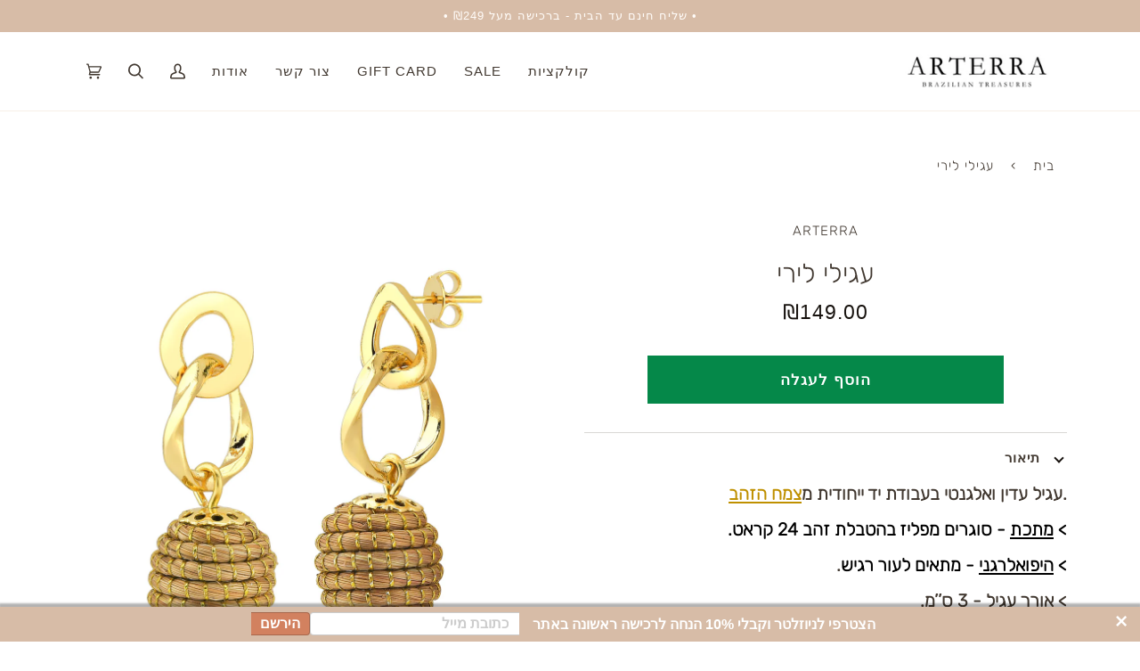

--- FILE ---
content_type: text/html; charset=utf-8
request_url: https://artedterra.co.il/products/%D7%A2%D7%92%D7%99%D7%9C%D7%99-%D7%9C%D7%99%D7%A8%D7%99
body_size: 37397
content:
<!doctype html>
<html class="no-js" lang="he-IL" dir="rtl"><head>
  <meta charset="utf-8">
  <meta http-equiv="X-UA-Compatible" content="IE=edge,chrome=1">
  <meta name="viewport" content="width=device-width,initial-scale=1">
  <meta name="theme-color" content="#a6731f"><link rel="canonical" href="https://artedterra.co.il/products/%d7%a2%d7%92%d7%99%d7%9c%d7%99-%d7%9c%d7%99%d7%a8%d7%99"><!-- Hotjar Tracking Code for www.artedterra.co.il -->
<script>
    (function(h,o,t,j,a,r){
        h.hj=h.hj||function(){(h.hj.q=h.hj.q||[]).push(arguments)};
        h._hjSettings={hjid:1350942,hjsv:6};
        a=o.getElementsByTagName('head')[0];
        r=o.createElement('script');r.async=1;
        r.src=t+h._hjSettings.hjid+j+h._hjSettings.hjsv;
        a.appendChild(r);
    })(window,document,'https://static.hotjar.com/c/hotjar-','.js?sv=');
</script>

  <!-- ======================= Pipeline Theme V6.1.3 ========================= -->

  <link rel="preconnect" href="https://cdn.shopify.com" crossorigin>
  <link rel="preconnect" href="https://fonts.shopify.com" crossorigin>
  <link rel="preconnect" href="https://monorail-edge.shopifysvc.com" crossorigin>


  <link rel="preload" href="//artedterra.co.il/cdn/shop/t/58/assets/lazysizes.js?v=111431644619468174291634484436" as="script">
  <link rel="preload" href="//artedterra.co.il/cdn/shop/t/58/assets/vendor.js?v=159073106423563084681634484440" as="script">
  <link rel="preload" href="//artedterra.co.il/cdn/shop/t/58/assets/theme.js?v=58434752529451254731737296152" as="script">
  <link rel="preload" href="//artedterra.co.il/cdn/shop/t/58/assets/theme.css?v=12410640465739102581761575383" as="style">

  
<link rel="preload" as="image" 
      href="//artedterra.co.il/cdn/shop/files/4474F387-F80E-4A9D-89FC-0D0331269159_small.jpg?v=1734075585" 
      srcset="//artedterra.co.il/cdn/shop/files/4474F387-F80E-4A9D-89FC-0D0331269159_550x.jpg?v=1734075585 550w,//artedterra.co.il/cdn/shop/files/4474F387-F80E-4A9D-89FC-0D0331269159_1100x.jpg?v=1734075585 1100w,//artedterra.co.il/cdn/shop/files/4474F387-F80E-4A9D-89FC-0D0331269159_1680x.jpg?v=1734075585 1680w,"
      sizes="(min-width: 768px), 50vw, 
             100vw">
  
<link rel="shortcut icon" href="//artedterra.co.il/cdn/shop/files/imageedit_16_7700937457_32x32.png?v=1613526986" type="image/png"><!-- Title and description ================================================ -->
  
  <title>
    

    עגילי לירי
&ndash; Arterra

  </title><meta name="description" content=".עגיל חוט, עדין ואלגנטי עם תליון בצורת&amp;nbsp;כוורת׳ שזור בעבודת יד ייחודית מצמח תכשיטי צמח זהב, עשב, תכשיטים אקולוגיים, תכשיטים ברזיל, תכשיטים מיוחדים בעבודת יד, עגילים מיוחדים, עגילים לעור רגיש">
  <!-- /snippets/social-meta-tags.liquid --><meta property="og:site_name" content="Arterra">
<meta property="og:url" content="https://artedterra.co.il/products/%d7%a2%d7%92%d7%99%d7%9c%d7%99-%d7%9c%d7%99%d7%a8%d7%99">
<meta property="og:title" content="עגילי לירי">
<meta property="og:type" content="product">
<meta property="og:description" content=".עגיל חוט, עדין ואלגנטי עם תליון בצורת&amp;nbsp;כוורת׳ שזור בעבודת יד ייחודית מצמח תכשיטי צמח זהב, עשב, תכשיטים אקולוגיים, תכשיטים ברזיל, תכשיטים מיוחדים בעבודת יד, עגילים מיוחדים, עגילים לעור רגיש"><meta property="og:price:amount" content="149.00">
  <meta property="og:price:currency" content="ILS">
      <meta property="og:image" content="http://artedterra.co.il/cdn/shop/files/4474F387-F80E-4A9D-89FC-0D0331269159.jpg?v=1734075585">
      <meta property="og:image:secure_url" content="https://artedterra.co.il/cdn/shop/files/4474F387-F80E-4A9D-89FC-0D0331269159.jpg?v=1734075585">
      <meta property="og:image:height" content="1890">
      <meta property="og:image:width" content="1890">
      <meta property="og:image" content="http://artedterra.co.il/cdn/shop/files/3338DAA3-7E18-4067-9D5F-E2C3008DC3EA.jpg?v=1734075585">
      <meta property="og:image:secure_url" content="https://artedterra.co.il/cdn/shop/files/3338DAA3-7E18-4067-9D5F-E2C3008DC3EA.jpg?v=1734075585">
      <meta property="og:image:height" content="2336">
      <meta property="og:image:width" content="2336">
      <meta property="og:image" content="http://artedterra.co.il/cdn/shop/files/788D66E5-4C57-49E6-898A-EB1E2C91455D.jpg?v=1734075585">
      <meta property="og:image:secure_url" content="https://artedterra.co.il/cdn/shop/files/788D66E5-4C57-49E6-898A-EB1E2C91455D.jpg?v=1734075585">
      <meta property="og:image:height" content="811">
      <meta property="og:image:width" content="811">
<meta property="twitter:image" content="http://artedterra.co.il/cdn/shop/files/4474F387-F80E-4A9D-89FC-0D0331269159_1200x1200.jpg?v=1734075585">

<meta name="twitter:site" content="@">
<meta name="twitter:card" content="summary_large_image">
<meta name="twitter:title" content="עגילי לירי">
<meta name="twitter:description" content=".עגיל חוט, עדין ואלגנטי עם תליון בצורת&amp;nbsp;כוורת׳ שזור בעבודת יד ייחודית מצמח תכשיטי צמח זהב, עשב, תכשיטים אקולוגיים, תכשיטים ברזיל, תכשיטים מיוחדים בעבודת יד, עגילים מיוחדים, עגילים לעור רגיש">
<!-- CSS ================================================================== -->
  
  <link href="//artedterra.co.il/cdn/shop/t/58/assets/font-settings.css?v=99894614786142150251759503261" rel="stylesheet" type="text/css" media="all" />

  
<style data-shopify>

:root {
/* ================ Product video ================ */

---color_video_bg: #f2f2f2;


/* ================ Color Variables ================ */

/* === Backgrounds ===*/
---color-bg: #ffffff;
---color-bg-accent: #f7f7f7;

/* === Text colors ===*/
---color-text-dark: #17120e;
---color-text: #413830;
---color-text-light: #7a746e;

/* === Bright color ===*/
---color-primary: #058849;
---color-primary-hover: #004121;
---color-primary-fade: rgba(5, 136, 73, 0.05);
---color-primary-fade-hover: rgba(5, 136, 73, 0.1);---color-primary-opposite: #ffffff;

/* === Secondary/link Color ===*/
---color-secondary: #a6731f;
---color-secondary-hover: #6f490a;
---color-secondary-fade: rgba(166, 115, 31, 0.05);
---color-secondary-fade-hover: rgba(166, 115, 31, 0.1);---color-secondary-opposite: #ffffff;

/* === Shades of grey ===*/
---color-a5:  rgba(65, 56, 48, 0.05);
---color-a10: rgba(65, 56, 48, 0.1);
---color-a20: rgba(65, 56, 48, 0.2);
---color-a35: rgba(65, 56, 48, 0.35);
---color-a50: rgba(65, 56, 48, 0.5);
---color-a80: rgba(65, 56, 48, 0.8);
---color-a90: rgba(65, 56, 48, 0.9);
---color-a95: rgba(65, 56, 48, 0.95);


/* ================ Inverted Color Variables ================ */

---inverse-bg: #4d3d33;
---inverse-bg-accent: #d7bca7;

/* === Text colors ===*/
---inverse-text-dark: #ffffff;
---inverse-text: #FFFFFF;
---inverse-text-light: #cac5c2;

/* === Bright color ===*/
---inverse-primary: #ffe5da;
---inverse-primary-hover: #ffaf8e;
---inverse-primary-fade: rgba(255, 229, 218, 0.05);
---inverse-primary-fade-hover: rgba(255, 229, 218, 0.1);---inverse-primary-opposite: #000000;


/* === Second Color ===*/
---inverse-secondary: #dff3fd;
---inverse-secondary-hover: #91dbff;
---inverse-secondary-fade: rgba(223, 243, 253, 0.05);
---inverse-secondary-fade-hover: rgba(223, 243, 253, 0.1);---inverse-secondary-opposite: #000000;


/* === Shades of grey ===*/
---inverse-a5:  rgba(255, 255, 255, 0.05);
---inverse-a10: rgba(255, 255, 255, 0.1);
---inverse-a20: rgba(255, 255, 255, 0.2);
---inverse-a35: rgba(255, 255, 255, 0.3);
---inverse-a80: rgba(255, 255, 255, 0.8);
---inverse-a90: rgba(255, 255, 255, 0.9);
---inverse-a95: rgba(255, 255, 255, 0.95);


/* === Account Bar ===*/
---color-announcement-bg: #d7bca7;
---color-announcement-text: #fffcf9;

/* === Nav and dropdown link background ===*/
---color-nav: #ffffff;
---color-nav-text: #413830;
---color-nav-border: #f8f0e7;
---color-nav-a10: rgba(65, 56, 48, 0.1);
---color-nav-a50: rgba(65, 56, 48, 0.5);

/* === Site Footer ===*/
---color-footer-bg: #d7bca7;
---color-footer-text: #f8f3f0;
---color-footer-a5: rgba(248, 243, 240, 0.05);
---color-footer-a15: rgba(248, 243, 240, 0.15);
---color-footer-a90: rgba(248, 243, 240, 0.9);

/* === Products ===*/
---product-grid-aspect-ratio: 100%;

/* === Product badges ===*/
---color-badge: #b91818;
---color-badge-text: #ffffff;

/* === disabled form colors ===*/
---color-disabled-bg: #ecebea;
---color-disabled-text: #bdb9b7;

---inverse-disabled-bg: #5f5047;
---inverse-disabled-text: #8b817a;

/* === Button Radius === */
---button-radius: 0px;


/* ================ Typography ================ */

---font-stack-body: "Titillium Web", sans-serif;
---font-style-body: normal;
---font-weight-body: 600;
---font-weight-body-bold: 700;
---font-adjust-body: 1.15;

---font-stack-heading: "system_ui", -apple-system, 'Segoe UI', Roboto, 'Helvetica Neue', 'Noto Sans', 'Liberation Sans', Arial, sans-serif, 'Apple Color Emoji', 'Segoe UI Emoji', 'Segoe UI Symbol', 'Noto Color Emoji';
---font-style-heading: normal;
---font-weight-heading: 400;
---font-weight-heading-bold: 700;
---font-adjust-heading: 0.95;

  ---font-heading-space: initial;
  ---font-heading-caps: initial;


---font-stack-accent: "system_ui", -apple-system, 'Segoe UI', Roboto, 'Helvetica Neue', 'Noto Sans', 'Liberation Sans', Arial, sans-serif, 'Apple Color Emoji', 'Segoe UI Emoji', 'Segoe UI Symbol', 'Noto Color Emoji';
---font-style-accent: normal;
---font-weight-accent: 400;
---font-weight-accent-bold: 700;
---font-adjust-accent: 1.25;

---ico-select: url('//artedterra.co.il/cdn/shop/t/58/assets/ico-select.svg?v=55531680057564345691637680740');

---url-zoom: url('//artedterra.co.il/cdn/shop/t/58/assets/cursor-zoom.svg?v=130837414995724266521637841581');
---url-zoom-2x: url('//artedterra.co.il/cdn/shop/t/58/assets/cursor-zoom-2x.svg?v=180714230824147594471637841581');



}

</style>

  <link href="//artedterra.co.il/cdn/shop/t/58/assets/theme.css?v=12410640465739102581761575383" rel="stylesheet" type="text/css" media="all" />

  <script>
    document.documentElement.className = document.documentElement.className.replace('no-js', 'js');
    let root = '/';
    if (root[root.length - 1] !== '/') {
      root = `${root}/`;
    }
    var theme = {
      routes: {
        root_url: root,
        cart: '/cart',
        cart_add_url: '/cart/add',
        product_recommendations_url: '/recommendations/products'
      },
      assets: {
        photoswipe: '//artedterra.co.il/cdn/shop/t/58/assets/photoswipe.js?v=92904272307011895101634484437',
        smoothscroll: '//artedterra.co.il/cdn/shop/t/58/assets/smoothscroll.js?v=37906625415260927261634484437',
        swatches: '//artedterra.co.il/cdn/shop/t/58/assets/swatches.json?v=90599303480419152491636894869',
        noImage: '//artedterra.co.il/cdn/shopifycloud/storefront/assets/no-image-2048-a2addb12.gif',
        base: '//artedterra.co.il/cdn/shop/t/58/assets/'
      },
      strings: {
        swatchesKey: "אבן:, צבע:,אבנים:",     
        addToCart: "הוסף לעגלה",
        estimateShipping: "Estimate shipping",
        noShippingAvailable: "אנחנו לא שולחים ליעד זה.",
        free: "חינם",
        from: "החל מ",
        preOrder: "",
        soldOut: "אזל במלאי",
        sale: "🏷",
        subscription: "מנוי",
        unavailable: "לא זמין",
        unitPrice: "מחיר פריט",
        unitPriceSeparator: "פר",        
        stockout: "כל המלאי הזמין בעגלה",
        products: "פריטים",
        pages: "עמודים",
        collections: "קולקציות",
        resultsFor: "תוצאות עבור",
        noResultsFor: "אין תוצאות עבור",
        articles: "מאמרים"
      },
      settings: {
        badge_sale_type: "percentage",
        search_products: true,
        search_collections: true,
        search_pages: true,
        search_articles: true,
        animate_hover: true,
        animate_scroll: true
      },
      info: {
        name: 'pipeline'
      },
      moneyFormat: "₪{{amount}} ",
      version: '6.1.3'
    }
    let windowInnerHeight = window.innerHeight;
    document.documentElement.style.setProperty('--full-screen', `${windowInnerHeight}px`);
    document.documentElement.style.setProperty('--three-quarters', `${windowInnerHeight * 0.75}px`);
    document.documentElement.style.setProperty('--two-thirds', `${windowInnerHeight * 0.66}px`);
    document.documentElement.style.setProperty('--one-half', `${windowInnerHeight * 0.5}px`);
    document.documentElement.style.setProperty('--one-third', `${windowInnerHeight * 0.33}px`);
    document.documentElement.style.setProperty('--one-fifth', `${windowInnerHeight * 0.2}px`);

    window.lazySizesConfig = window.lazySizesConfig || {};
    window.lazySizesConfig.loadHidden = false;
  </script><!-- Theme Javascript ============================================================== -->
  <script src="//artedterra.co.il/cdn/shop/t/58/assets/lazysizes.js?v=111431644619468174291634484436" async="async"></script>
  <script src="//artedterra.co.il/cdn/shop/t/58/assets/vendor.js?v=159073106423563084681634484440" defer="defer"></script>
  <script src="//artedterra.co.il/cdn/shop/t/58/assets/theme.js?v=58434752529451254731737296152" defer="defer"></script>

  <script>
    (function () {
      function onPageShowEvents() {
        if ('requestIdleCallback' in window) {
          requestIdleCallback(initCartEvent)
        } else {
          initCartEvent()
        }
        function initCartEvent(){
          document.documentElement.dispatchEvent(new CustomEvent('theme:cart:init', {
            bubbles: true
          }));
        }
      };
      window.onpageshow = onPageShowEvents;
    })();
  </script>

  <script type="text/javascript">
    if (window.MSInputMethodContext && document.documentMode) {
      var scripts = document.getElementsByTagName('script')[0];
      var polyfill = document.createElement("script");
      polyfill.defer = true;
      polyfill.src = "//artedterra.co.il/cdn/shop/t/58/assets/ie11.js?v=144489047535103983231634484435";

      scripts.parentNode.insertBefore(polyfill, scripts);
    }
  </script>

  <!-- Shopify app scripts =========================================================== -->
  <script>window.performance && window.performance.mark && window.performance.mark('shopify.content_for_header.start');</script><meta name="google-site-verification" content="WHcmIyWoqYMWD03nMUSt8p9AKue9RbbAWlzTILvmf_M">
<meta id="shopify-digital-wallet" name="shopify-digital-wallet" content="/6866108483/digital_wallets/dialog">
<link rel="alternate" type="application/json+oembed" href="https://artedterra.co.il/products/%d7%a2%d7%92%d7%99%d7%9c%d7%99-%d7%9c%d7%99%d7%a8%d7%99.oembed">
<script async="async" src="/checkouts/internal/preloads.js?locale=he-IL"></script>
<script id="shopify-features" type="application/json">{"accessToken":"d3d7c9d01917ec2dfc96b77fa0f2b80d","betas":["rich-media-storefront-analytics"],"domain":"artedterra.co.il","predictiveSearch":false,"shopId":6866108483,"locale":"he"}</script>
<script>var Shopify = Shopify || {};
Shopify.shop = "artedaterra.myshopify.com";
Shopify.locale = "he-IL";
Shopify.currency = {"active":"ILS","rate":"1.0"};
Shopify.country = "IL";
Shopify.theme = {"name":"Pipeline original","id":123953119279,"schema_name":"Pipeline","schema_version":"6.1.3","theme_store_id":739,"role":"main"};
Shopify.theme.handle = "null";
Shopify.theme.style = {"id":null,"handle":null};
Shopify.cdnHost = "artedterra.co.il/cdn";
Shopify.routes = Shopify.routes || {};
Shopify.routes.root = "/";</script>
<script type="module">!function(o){(o.Shopify=o.Shopify||{}).modules=!0}(window);</script>
<script>!function(o){function n(){var o=[];function n(){o.push(Array.prototype.slice.apply(arguments))}return n.q=o,n}var t=o.Shopify=o.Shopify||{};t.loadFeatures=n(),t.autoloadFeatures=n()}(window);</script>
<script id="shop-js-analytics" type="application/json">{"pageType":"product"}</script>
<script defer="defer" async type="module" src="//artedterra.co.il/cdn/shopifycloud/shop-js/modules/v2/client.init-shop-cart-sync_WVOgQShq.en.esm.js"></script>
<script defer="defer" async type="module" src="//artedterra.co.il/cdn/shopifycloud/shop-js/modules/v2/chunk.common_C_13GLB1.esm.js"></script>
<script defer="defer" async type="module" src="//artedterra.co.il/cdn/shopifycloud/shop-js/modules/v2/chunk.modal_CLfMGd0m.esm.js"></script>
<script type="module">
  await import("//artedterra.co.il/cdn/shopifycloud/shop-js/modules/v2/client.init-shop-cart-sync_WVOgQShq.en.esm.js");
await import("//artedterra.co.il/cdn/shopifycloud/shop-js/modules/v2/chunk.common_C_13GLB1.esm.js");
await import("//artedterra.co.il/cdn/shopifycloud/shop-js/modules/v2/chunk.modal_CLfMGd0m.esm.js");

  window.Shopify.SignInWithShop?.initShopCartSync?.({"fedCMEnabled":true,"windoidEnabled":true});

</script>
<script>(function() {
  var isLoaded = false;
  function asyncLoad() {
    if (isLoaded) return;
    isLoaded = true;
    var urls = ["\/\/shopify.privy.com\/widget.js?shop=artedaterra.myshopify.com","https:\/\/cdn.seguno.com\/storefront.js?v=1.0.0\u0026id=30ca316be04d4152befa2b9e0bb569c9\u0026bv=1670506790000\u0026cv=1557756889000\u0026shop=artedaterra.myshopify.com","https:\/\/cdn.shopify.com\/s\/files\/1\/0683\/1371\/0892\/files\/splmn-shopify-prod-August-31.min.js?v=1693985059\u0026shop=artedaterra.myshopify.com"];
    for (var i = 0; i < urls.length; i++) {
      var s = document.createElement('script');
      s.type = 'text/javascript';
      s.async = true;
      s.src = urls[i];
      var x = document.getElementsByTagName('script')[0];
      x.parentNode.insertBefore(s, x);
    }
  };
  if(window.attachEvent) {
    window.attachEvent('onload', asyncLoad);
  } else {
    window.addEventListener('load', asyncLoad, false);
  }
})();</script>
<script id="__st">var __st={"a":6866108483,"offset":7200,"reqid":"8adfd4d4-8d05-48df-9032-bab3ec090680-1769703954","pageurl":"artedterra.co.il\/products\/%D7%A2%D7%92%D7%99%D7%9C%D7%99-%D7%9C%D7%99%D7%A8%D7%99","u":"c41d609e8a96","p":"product","rtyp":"product","rid":9332645724444};</script>
<script>window.ShopifyPaypalV4VisibilityTracking = true;</script>
<script id="captcha-bootstrap">!function(){'use strict';const t='contact',e='account',n='new_comment',o=[[t,t],['blogs',n],['comments',n],[t,'customer']],c=[[e,'customer_login'],[e,'guest_login'],[e,'recover_customer_password'],[e,'create_customer']],r=t=>t.map((([t,e])=>`form[action*='/${t}']:not([data-nocaptcha='true']) input[name='form_type'][value='${e}']`)).join(','),a=t=>()=>t?[...document.querySelectorAll(t)].map((t=>t.form)):[];function s(){const t=[...o],e=r(t);return a(e)}const i='password',u='form_key',d=['recaptcha-v3-token','g-recaptcha-response','h-captcha-response',i],f=()=>{try{return window.sessionStorage}catch{return}},m='__shopify_v',_=t=>t.elements[u];function p(t,e,n=!1){try{const o=window.sessionStorage,c=JSON.parse(o.getItem(e)),{data:r}=function(t){const{data:e,action:n}=t;return t[m]||n?{data:e,action:n}:{data:t,action:n}}(c);for(const[e,n]of Object.entries(r))t.elements[e]&&(t.elements[e].value=n);n&&o.removeItem(e)}catch(o){console.error('form repopulation failed',{error:o})}}const l='form_type',E='cptcha';function T(t){t.dataset[E]=!0}const w=window,h=w.document,L='Shopify',v='ce_forms',y='captcha';let A=!1;((t,e)=>{const n=(g='f06e6c50-85a8-45c8-87d0-21a2b65856fe',I='https://cdn.shopify.com/shopifycloud/storefront-forms-hcaptcha/ce_storefront_forms_captcha_hcaptcha.v1.5.2.iife.js',D={infoText:'Protected by hCaptcha',privacyText:'Privacy',termsText:'Terms'},(t,e,n)=>{const o=w[L][v],c=o.bindForm;if(c)return c(t,g,e,D).then(n);var r;o.q.push([[t,g,e,D],n]),r=I,A||(h.body.append(Object.assign(h.createElement('script'),{id:'captcha-provider',async:!0,src:r})),A=!0)});var g,I,D;w[L]=w[L]||{},w[L][v]=w[L][v]||{},w[L][v].q=[],w[L][y]=w[L][y]||{},w[L][y].protect=function(t,e){n(t,void 0,e),T(t)},Object.freeze(w[L][y]),function(t,e,n,w,h,L){const[v,y,A,g]=function(t,e,n){const i=e?o:[],u=t?c:[],d=[...i,...u],f=r(d),m=r(i),_=r(d.filter((([t,e])=>n.includes(e))));return[a(f),a(m),a(_),s()]}(w,h,L),I=t=>{const e=t.target;return e instanceof HTMLFormElement?e:e&&e.form},D=t=>v().includes(t);t.addEventListener('submit',(t=>{const e=I(t);if(!e)return;const n=D(e)&&!e.dataset.hcaptchaBound&&!e.dataset.recaptchaBound,o=_(e),c=g().includes(e)&&(!o||!o.value);(n||c)&&t.preventDefault(),c&&!n&&(function(t){try{if(!f())return;!function(t){const e=f();if(!e)return;const n=_(t);if(!n)return;const o=n.value;o&&e.removeItem(o)}(t);const e=Array.from(Array(32),(()=>Math.random().toString(36)[2])).join('');!function(t,e){_(t)||t.append(Object.assign(document.createElement('input'),{type:'hidden',name:u})),t.elements[u].value=e}(t,e),function(t,e){const n=f();if(!n)return;const o=[...t.querySelectorAll(`input[type='${i}']`)].map((({name:t})=>t)),c=[...d,...o],r={};for(const[a,s]of new FormData(t).entries())c.includes(a)||(r[a]=s);n.setItem(e,JSON.stringify({[m]:1,action:t.action,data:r}))}(t,e)}catch(e){console.error('failed to persist form',e)}}(e),e.submit())}));const S=(t,e)=>{t&&!t.dataset[E]&&(n(t,e.some((e=>e===t))),T(t))};for(const o of['focusin','change'])t.addEventListener(o,(t=>{const e=I(t);D(e)&&S(e,y())}));const B=e.get('form_key'),M=e.get(l),P=B&&M;t.addEventListener('DOMContentLoaded',(()=>{const t=y();if(P)for(const e of t)e.elements[l].value===M&&p(e,B);[...new Set([...A(),...v().filter((t=>'true'===t.dataset.shopifyCaptcha))])].forEach((e=>S(e,t)))}))}(h,new URLSearchParams(w.location.search),n,t,e,['guest_login'])})(!0,!0)}();</script>
<script integrity="sha256-4kQ18oKyAcykRKYeNunJcIwy7WH5gtpwJnB7kiuLZ1E=" data-source-attribution="shopify.loadfeatures" defer="defer" src="//artedterra.co.il/cdn/shopifycloud/storefront/assets/storefront/load_feature-a0a9edcb.js" crossorigin="anonymous"></script>
<script data-source-attribution="shopify.dynamic_checkout.dynamic.init">var Shopify=Shopify||{};Shopify.PaymentButton=Shopify.PaymentButton||{isStorefrontPortableWallets:!0,init:function(){window.Shopify.PaymentButton.init=function(){};var t=document.createElement("script");t.src="https://artedterra.co.il/cdn/shopifycloud/portable-wallets/latest/portable-wallets.he.js",t.type="module",document.head.appendChild(t)}};
</script>
<script data-source-attribution="shopify.dynamic_checkout.buyer_consent">
  function portableWalletsHideBuyerConsent(e){var t=document.getElementById("shopify-buyer-consent"),n=document.getElementById("shopify-subscription-policy-button");t&&n&&(t.classList.add("hidden"),t.setAttribute("aria-hidden","true"),n.removeEventListener("click",e))}function portableWalletsShowBuyerConsent(e){var t=document.getElementById("shopify-buyer-consent"),n=document.getElementById("shopify-subscription-policy-button");t&&n&&(t.classList.remove("hidden"),t.removeAttribute("aria-hidden"),n.addEventListener("click",e))}window.Shopify?.PaymentButton&&(window.Shopify.PaymentButton.hideBuyerConsent=portableWalletsHideBuyerConsent,window.Shopify.PaymentButton.showBuyerConsent=portableWalletsShowBuyerConsent);
</script>
<script data-source-attribution="shopify.dynamic_checkout.cart.bootstrap">document.addEventListener("DOMContentLoaded",(function(){function t(){return document.querySelector("shopify-accelerated-checkout-cart, shopify-accelerated-checkout")}if(t())Shopify.PaymentButton.init();else{new MutationObserver((function(e,n){t()&&(Shopify.PaymentButton.init(),n.disconnect())})).observe(document.body,{childList:!0,subtree:!0})}}));
</script>

<script>window.performance && window.performance.mark && window.performance.mark('shopify.content_for_header.end');</script>
  


<script id="globoRelatedProductsTemplate" type="template/html">
  {% if box.template.id == 1 or box.template.id == '1' %}
  <div id="{{box.id}}" data-title="{{box.title.text | escape}}" class="ga ga-template_1 ga-products-box ga-template_themeid_739">
    {% if box.title and box.title.text and box.title.text != '' %}<h2 class="ga-title section-title "><span>{{box.title.text}}</span></h2>{% endif %}
    {% if box.subtitle and box.subtitle.text and box.subtitle.text != '' %}<div class="ga-subtitle">{{box.subtitle.text}}</div>{% endif %}
    <div class="ga-products">
      <div class="ga-carousel_wrapper">
        <ul class="ga-carousel gowl-carousel" data-products-count="{{products.size}}">
          {% for product in products %}
          {% assign first_available_variant = false %}
          {% for variant in product.variants %}
            {% if first_available_variant == false and variant.available %}{% assign first_available_variant = variant %}{% endif %}
          {% endfor %}
          {% if first_available_variant == false %}{% assign first_available_variant = product.variants[0] %}{% endif %}
          {% if product.images[0] %}
            {% assign featured_image = product.images[0] | img_url: '350x' %}
          {% else %}
            {% assign featured_image = no_image_url | img_url: '350x' %}
          {% endif %}
          <li class="ga-product" data-product-id="{{product.id}}">
            <a{% if settings.new_tab %} target="_blank"{% endif %} href="/products/{{product.handle}}">
              {% if box.template.elements contains 'saleLabel' and first_available_variant.compare_at_price > first_available_variant.price %}
              <span class="ga-label ga-label_sale">{{translation.sale}}</span>
              {% endif %}
              {% unless product.available %}
              <span class="ga-label ga-label_sold">{{translation.sold_out}}</span>
              {% endunless %}
              <div class="ga-product_image ga-product_image_{{product.id}}" id="ga-product_image_{{product.id}}" style="background-image: url('{{featured_image}}')"><span></span></div>
            </a>
           <a class="ga-product_title  "{% if settings.new_tab %} target="_blank"{% endif %} href="/products/{{product.handle}}">
            {% if box.id contains 'ga-product_related' and product.vendor !='' %}
              {{product.vendor}}
            {% else %}
              {{product.title}}
            {% endif %}
            </a>
            {% assign variants_size = product.variants | size %}
            <div class="ga-product_variants-container{% unless box.template.elements contains 'variantSelector' %} ga-hide{% endunless %}">
              <select class="ga-product_variant_select {% if variants_size == 1 %}ga-hide{% endif %}">
                {% for variant in product.variants %}
                  <option{% if first_available_variant.id == variant.id %} selected{% endif %}{% unless variant.available %} disabled{% endunless %} data-image="{% if variant.featured_image %}{{variant.featured_image.src | img_url: '350x'}}{% else %}{{featured_image}}{% endif %}" data-available="{{variant.available}}" data-compare_at_price="{{variant.compare_at_price}}" data-price="{{variant.price}}" value="{{variant.id}}">{{variant.title}}{% unless variant.available %} - {{translation.sold_out}}{% endunless %}</option>
                {% endfor %}
              </select>
            </div>
            {% if box.template.elements contains 'price' %}
            <span class="ga-product_price-container">
              <span class="ga-product_price money  {% if first_available_variant.compare_at_price > first_available_variant.price %} ga-product_have_oldprice {% endif %}">{{first_available_variant.price | money}}</span>
              {% if first_available_variant.compare_at_price > first_available_variant.price %}
              <s class="ga-product_oldprice money">{{first_available_variant.compare_at_price | money}}</s>
              {% endif %}
            </span>
            {% endif %}
            {% if box.template.elements contains 'addToCartBtn' %}
            <button class="ga-product_addtocart" type="button" data-add="{{translation.add_to_cart}}" data-added="{{translation.added_to_cart}}">{{translation.add_to_cart}}</button>
            {% endif %}
                      </li>
          {% endfor %}
        </ul>
      </div>
    </div>
  </div>
  {% elsif box.template.id == 2 or box.template.id == '2' %}
  <div id="{{box.id}}" data-title="{{box.title.text | escape}}" class="ga ga-template_2 ga-products-box  ga-template_themeid_739">
    {% if box.title and box.title.text and box.title.text != '' %}<h2 class="ga-title section-title "><span>{{box.title.text}}</span></h2>{% endif %}
    {% if box.subtitle and box.subtitle.text and box.subtitle.text != '' %}<div class="ga-subtitle">{{box.subtitle.text}}</div>{% endif %}
    {% assign total_price = 0 %}
    <div class="ga-products">
      <div class="ga-products_image">
        {% for product in products %}
        {% assign first_available_variant = false %}
        {% for variant in product.variants %}
          {% if first_available_variant == false and variant.available %}{% assign first_available_variant = variant %}{% endif %}
        {% endfor %}
        {% if first_available_variant == false %}{% assign first_available_variant = product.variants[0] %}{% endif %}
        {% if first_available_variant.available and box.template.selected %}
        {% assign total_price = total_price | plus: first_available_variant.price %}
        {% endif %}
        {% if product.images[0] %}
          {% assign featured_image = product.images[0] | img_url: '350x' %}
        {% else %}
          {% assign featured_image = no_image_url | img_url: '350x' %}
        {% endif %}
        <div id="ga-product_{{product.id}}" class="ga-product {% if forloop.last %}last{% endif %}">

          <a{% if settings.new_tab %} target="_blank"{% endif %} href="/products/{{product.handle}}">
            {% unless product.available %}
            <span class="ga-label ga-label_sold">{{translation.sold_out}}</span>
            {% endunless %}
            <img class="ga-product_image_{{product.id}}" id="ga-product_image_{{product.id}}" src="{{featured_image}}" alt="{{product.title}}"/>
          </a>
        </div>
        {% endfor %}
        <div class="ga-product-form {% unless total_price > 0 %}ga-hide{% endunless %}">
          {% if box.template.elements contains 'price' %}
          <div>{{translation.total_price}} <span class="ga-product_price ga-product_totalprice money">{{total_price | money}}</span></div>
          {% endif %}
          {% if box.template.elements contains 'addToCartBtn' %}
          <button class="ga-addalltocart" type="button" data-add="{{translation.add_selected_to_cart}}" data-added="{{translation.added_selected_to_cart}}">{{translation.add_selected_to_cart}}</button>
          {% endif %}
        </div>
      </div>
    </div>
    <ul class="ga-products-input">
      {% for product in products %}
      {% assign first_available_variant = false %}
      {% for variant in product.variants %}
        {% if first_available_variant == false and variant.available %}{% assign first_available_variant = variant %}{% endif %}
      {% endfor %}
      {% if first_available_variant == false %}{% assign first_available_variant = product.variants[0] %}{% endif %}
      {% if product.images[0] %}
        {% assign featured_image = product.images[0] | img_url: '350x' %}
      {% else %}
        {% assign featured_image = no_image_url | img_url: '350x' %}
      {% endif %}
      <li class="ga-product{% unless box.template.selected %} ga-deactive{% endunless %}" data-product-id="{{product.id}}">
        <input {% unless product.available %}disabled{% endunless %} class="selectedItem"{% if box.template.selected and product.available == true %} checked{% endif %} type="checkbox" value="{{product.id}}"/>
        <a class="ga-product_title"{% if settings.new_tab %} target="_blank"{% endif %} href="/products/{{product.handle}}">{% if product.id == cur_product_id %}<strong>{{translation.this_item}} </strong>{% endif %}{{product.title}}{% unless product.available %} - {{translation.sold_out}}{% endunless %}</a>
        {% assign variants_size = product.variants | size %}
        <div class="ga-product_variants-container{% unless box.template.elements contains 'variantSelector' %} ga-hide{% endunless %}">
          <select {% unless product.available %}disabled{% endunless %} class="ga-product_variant_select {% if variants_size == 1 %}ga-hide{% endif %}">
            {% for variant in product.variants %}
              <option{% if first_available_variant.id == variant.id %} selected{% endif %}{% unless variant.available %} disabled{% endunless %} data-image="{% if variant.featured_image %}{{variant.featured_image.src | img_url: '100x'}}{% else %}{{featured_image}}{% endif %}" data-available="{{variant.available}}" data-compare_at_price="{{variant.compare_at_price}}" data-price="{{variant.price}}" value="{{variant.id}}">{{variant.title}}{% unless variant.available %} - {{translation.sold_out}}{% endunless %}</option>
            {% endfor %}
          </select>
        </div>
        {% if box.template.elements contains 'price' %}
        <span class="ga-product_price-container">
          <span class="ga-product_price money   {% if first_available_variant.compare_at_price > first_available_variant.price %} ga-product_have_oldprice {% endif %}">{{first_available_variant.price | money}}</span>
          {% if first_available_variant.compare_at_price > first_available_variant.price %}
          <s class="ga-product_oldprice money">{{first_available_variant.compare_at_price | money}}</s>
          {% endif %}
        </span>
        {% endif %}
      </li>
      {% endfor %}
    </ul>
  </div>
  {% elsif box.template.id == 3 or box.template.id == '3' %}
  <div id="{{box.id}}" data-title="{{box.title.text | escape}}" class="ga ga-template_3 ga-products-box  ga-template_themeid_739">
    {% if box.title and box.title.text and box.title.text != '' %}<h2 class="ga-title section-title "><span>{{box.title.text}}</span></h2>{% endif %}
    {% if box.subtitle and box.subtitle.text and box.subtitle.text != '' %}<div class="ga-subtitle">{{box.subtitle.text}}</div>{% endif %}
    {% assign total_price = 0 %}
    <div class="ga-products">
      <ul class="ga-products-table">
        {% for product in products %}
        {% assign first_available_variant = false %}
        {% for variant in product.variants %}
          {% if first_available_variant == false and variant.available %}{% assign first_available_variant = variant %}{% endif %}
        {% endfor %}
        {% if first_available_variant == false %}{% assign first_available_variant = product.variants[0] %}{% endif %}
        {% if first_available_variant.available and box.template.selected %}
        {% assign total_price = total_price | plus: first_available_variant.price %}
        {% endif %}
        {% if product.images[0] %}
          {% assign featured_image = product.images[0] | img_url: '100x' %}
        {% else %}
          {% assign featured_image = no_image_url | img_url: '100x' %}
        {% endif %}
        <li class="ga-product{% unless box.template.selected %} ga-deactive{% endunless %}" data-product-id="{{product.id}}">
          <div class="product_main">
            <input {% unless product.available %}disabled{% endunless %} class="selectedItem"{% if box.template.selected and product.available == true %} checked{% endif %} type="checkbox" value=""/>
            <a{% if settings.new_tab %} target="_blank"{% endif %} href="/products/{{product.handle}}" class="ga-products_image">
              {% unless product.available %}
              <span class="ga-label ga-label_sold">{{translation.sold_out}}</span>
              {% endunless %}
              <span>
                <img class="ga-product_image_{{product.id}}" id="ga-product_image_{{product.id}}" src="{{featured_image}}" alt="{{product.title}}"/>
              </span>
            </a>
            <div>
              <a class="ga-product_title"{% if settings.new_tab %} target="_blank"{% endif %} href="/products/{{product.handle}}">{% if product.id == cur_product_id %}<strong>{{translation.this_item}} </strong>{% endif %}{{product.title}}{% unless product.available %} - {{translation.sold_out}}{% endunless %}</a>
            </div>
          </div>
          {% assign variants_size = product.variants | size %}
          <div class="ga-product_variants-container{% unless box.template.elements contains 'variantSelector' %} ga-hide{% endunless %}">
            <select {% unless product.available %}disabled{% endunless %} class="ga-product_variant_select {% if variants_size == 1 %}ga-hide{% endif %}">
              {% for variant in product.variants %}
                <option{% if first_available_variant.id == variant.id %} selected{% endif %}{% unless variant.available %} disabled{% endunless %} data-image="{% if variant.featured_image %}{{variant.featured_image.src | img_url: '100x'}}{% else %}{{featured_image}}{% endif %}" data-available="{{variant.available}}" data-compare_at_price="{{variant.compare_at_price}}" data-price="{{variant.price}}" value="{{variant.id}}">{{variant.title}}{% unless variant.available %} - {{translation.sold_out}}{% endunless %}</option>
              {% endfor %}
            </select>
          </div>
          {% if box.template.elements contains 'price' %}
          <span class="ga-product_price-container">
            <span class="ga-product_price money   {% if first_available_variant.compare_at_price > first_available_variant.price %} ga-product_have_oldprice {% endif %}">{{first_available_variant.price | money}}</span>
            {% if first_available_variant.compare_at_price > first_available_variant.price %}
            <s class="ga-product_oldprice money">{{first_available_variant.compare_at_price | money}}</s>
            {% endif %}
          </span>
          {% endif %}
        </li>
        {% endfor %}
      </ul>
      <div class="ga-product-form{% unless box.template.selected or total_price > 0 %} ga-hide{% endunless %}">
        {% if box.template.elements contains 'price' %}
        <div>{{translation.total_price}} <span class="ga-product_price ga-product_totalprice money">{{total_price | money}}</span></div>
        {% endif %}
        {% if box.template.elements contains 'addToCartBtn' %}
        <button class="ga-addalltocart" type="button" data-add="{{translation.add_selected_to_cart}}" data-added="{{translation.added_selected_to_cart}}">{{translation.add_selected_to_cart}}</button>
        {% endif %}
      </div>
    </div>
  </div>
  {% endif %}
</script>


<!-- BEGIN app block: shopify://apps/consentmo-gdpr/blocks/gdpr_cookie_consent/4fbe573f-a377-4fea-9801-3ee0858cae41 -->


<!-- END app block --><!-- BEGIN app block: shopify://apps/instafeed/blocks/head-block/c447db20-095d-4a10-9725-b5977662c9d5 --><link rel="preconnect" href="https://cdn.nfcube.com/">
<link rel="preconnect" href="https://scontent.cdninstagram.com/">


  <script>
    document.addEventListener('DOMContentLoaded', function () {
      let instafeedScript = document.createElement('script');

      
        instafeedScript.src = 'https://storage.nfcube.com/instafeed-d9a4a8fa5ba923aec391361cfb72f115.js';
      

      document.body.appendChild(instafeedScript);
    });
  </script>





<!-- END app block --><!-- BEGIN app block: shopify://apps/tipo-related-products/blocks/app-embed/75cf2d86-3988-45e7-8f28-ada23c99704f --><script type="text/javascript">
  
    
    
    var Globo = Globo || {};
    window.Globo.RelatedProducts = window.Globo.RelatedProducts || {}; window.moneyFormat = "₪{{amount}} "; window.shopCurrency = "ILS";
    window.globoRelatedProductsConfig = {
      __webpack_public_path__ : "https://cdn.shopify.com/extensions/019a6293-eea2-75db-9d64-cc7878a1288f/related-test-cli3-121/assets/", apiUrl: "https://related-products.globo.io/api", alternateApiUrl: "https://related-products.globo.io",
      shop: "artedaterra.myshopify.com", domain: "artedterra.co.il",themeOs20: true, page: 'product',
      customer:null,
      urls:  { search: "\/search", collection: "\/collections" },
      translation: {"add_to_cart":"הוסף לעגלה","added_to_cart":"הוסף לעגלה","add_to_cart_short":"הוסף לעגלה","added_to_cart_short":"בעגלה","add_selected_to_cart":"הוסף  לעגלה","added_selected_to_cart":"הוסף לעגלה","sale":"Sale","total_price":"סה“כ:","this_item":"פריט:","sold_out":"אזל במלאי"},
      settings: {"hidewatermark":false,"redirect":true,"new_tab":false,"image_ratio":"400:400","hidden_tags":null,"exclude_tags":null,"hidden_collections":null,"carousel_autoplay":false,"carousel_disable_in_mobile":true,"carousel_items":"14","hideprice":false,"discount":{"enable":false,"condition":"any","type":"percentage","value":10},"sold_out":false,"carousel_loop":true,"carousel_rtl":true,"visible_tags":null},
      boughtTogetherIds: {},
      trendingProducts: [9936625074460,9018627227932,9018618609948,6831648079919,10183798751516,6831647785007,8052790198556,10738115215644,9822443929884,10094084948252,10085398380828,10200228593948,10030604845340,6833247649839,10093710803228,10093712900380,10093715587356,7010707603503,10186911809820,10197531951388,4510667374639,1977430179907,4510676549679,9939605586204,1723607613507,9934588870940,10030624178460,9328918200604,8054415130908,7009922908207,6978120876079,10197524414748,9934588281116,7009927856175,10030636892444,10093912457500,10657456357660,9999831728412,4426236788783,10186920263964,4409469435951,6831729508399,10030602387740,4501167439919,4724022706223,9999936553244,9615319728412,8045992608028,9328844701980,8052769390876],
      productBoughtTogether: {"type":"product_bought_together","enable":true,"title":{"text":"לפריטים נוספים עם אותה אבן חן:","color":"#413830","fontSize":"17","align":"right","trans":[]},"subtitle":{"text":null,"color":"#413830","fontSize":"15","trans":[]},"limit":17,"maxWidth":"1180","conditions":[{"id":"bought_together","status":0},{"id":"manual","status":0},{"id":"vendor","type":"same","status":0},{"id":"type","type":"same","status":0},{"id":"collection","type":"same","status":0},{"id":"tags","type":"manual","status":1,"rules":null},{"id":"global","status":0}],"template":{"id":"1","elements":[null,null,"saleLabel","customCarousel","price"],"productTitle":{"fontSize":"15","color":"#413830"},"productPrice":{"fontSize":"12","color":"#413830"},"productOldPrice":{"fontSize":"12","color":"#3f3b3a"},"button":{"fontSize":"12","color":"#ffffff","backgroundColor":"#d2815f"},"saleLabel":{"color":"#ffffff","backgroundColor":"#d2815f"},"this_item":false,"selected":true,"customCarousel":{"mobile":2,"large":3}},"random":true,"discount":true},
      productRelated: {"type":"product_related","enable":true,"title":{"text":"אבני חן נוספות :","color":"#4c4239","fontSize":"17","align":"center","trans":[]},"subtitle":{"text":null,"color":"#413830","fontSize":"15","trans":[]},"limit":14,"maxWidth":1180,"conditions":[{"id":"manual","status":1},{"id":"bought_together","status":0},{"id":"vendor","type":"same","status":0},{"id":"type","type":"same","status":0},{"id":"collection","type":"same","status":0},{"id":"tags","type":"same","status":0,"rules":["r","or","o"]},{"id":"global","status":0}],"template":{"id":"1","elements":[null,null,"customCarousel","price"],"productTitle":{"fontSize":"12","color":"#413830"},"productPrice":{"fontSize":"12","color":"#413830"},"productOldPrice":{"fontSize":"12","color":"#3f3b3a"},"button":{"fontSize":"11","color":"#ffffff","backgroundColor":"#d2815f"},"saleLabel":{"color":"#ffffff","backgroundColor":"#d2815f"},"this_item":false,"selected":true,"customCarousel":{"large":3,"small":3,"tablet":"3","mobile":2}},"random":true,"discount":false},
      cart: {"type":"cart","enable":false,"title":{"text":"תרצי להוסיף?","color":"#413830","fontSize":"18","align":"right","trans":[]},"subtitle":{"text":null,"color":"#413830","fontSize":"15","trans":[]},"limit":17,"maxWidth":"1180","conditions":[{"id":"manual","status":0},{"id":"bought_together","status":0},{"id":"tags","type":"manual","status":1,"rules":null},{"id":"global","status":0}],"template":{"id":"1","elements":["price",null,null,"saleLabel","customCarousel","variantSelector","addToCartBtn"],"productTitle":{"fontSize":"15","color":"#413830"},"productPrice":{"fontSize":"12","color":"#413830"},"productOldPrice":{"fontSize":"12","color":"#d2815f"},"button":{"fontSize":"15","color":"#ffffff","backgroundColor":"#d2815f"},"saleLabel":{"color":"#ffffff","backgroundColor":"#d2815f"},"this_item":true,"selected":true},"random":false,"discount":false,"position":"bottom"},
      basis_collection_handle: 'globo_basis_collection',
      widgets: [{"id":9292,"title":{"trans":[],"text":null,"color":"#413830","fontSize":"15","align":"center"},"subtitle":{"trans":[],"text":null,"color":"#413830","fontSize":"15"},"when":null,"conditions":{"type":["type"],"condition":"תליון Orò"},"template":{"id":"1","elements":["price",null,null,"saleLabel","customCarousel"],"productTitle":{"fontSize":"12","color":"#413830"},"productPrice":{"fontSize":"12","color":"#413830"},"productOldPrice":{"fontSize":"12","color":"#3f3b3a"},"button":{"fontSize":"11","color":"#ffffff","backgroundColor":"#d2815f"},"saleLabel":{"color":"#ffffff","backgroundColor":"#d2815f"},"selected":true,"this_item":true,"customCarousel":{"large":"4","small":"4","tablet":"3","mobile":"2"}},"positions":["other"],"maxWidth":1180,"limit":4,"random":0,"discount":0,"sort":0,"enable":0,"created_at":"2022-12-16 10:15:25","app_version":2,"layout":null,"type":"widget"},{"id":4695,"title":{"trans":[],"text":"נצפו לאחרונה:","color":"#413830","fontSize":"17","align":"center"},"subtitle":{"trans":[],"text":null,"color":"#413830","fontSize":"15"},"when":null,"conditions":{"type":["recently"],"condition":null},"template":{"id":"1","elements":["price",null,null,"saleLabel","customCarousel"],"productTitle":{"fontSize":"14","color":"#413830"},"productPrice":{"fontSize":"12","color":"#413830"},"productOldPrice":{"fontSize":"12","color":"#3f3b3a"},"button":{"fontSize":"15","color":"#ffffff","backgroundColor":"#058849"},"saleLabel":{"color":"#ffffff","backgroundColor":"#d2815f"},"selected":true,"this_item":true,"customCarousel":{"large":"4","small":"4","tablet":"3","mobile":2}},"positions":["other"],"maxWidth":1180,"limit":8,"random":1,"discount":0,"sort":0,"enable":1,"created_at":"2021-11-28 20:58:09","app_version":2,"layout":null,"type":"widget"}],
      offers: [{"id":291,"type":"in_cart","title":{"trans":[],"text":"אולי תרצי להוסיף גם:","color":"#606060","fontSize":"14","align":"left"},"subtitle":{"trans":[],"text":null,"color":"#413830","fontSize":"14"},"when":{"type":"specific_products","datas":{"products":[{"id":"8036143202588","title":"שרשרת Orò","handle":"שרשרת-oro-13","image":{"src":"https:\/\/cdn.shopify.com\/s\/files\/1\/0068\/6610\/8483\/products\/PSX_20221207_164406.jpg?v=1671032030"}},{"id":"8015838904604","title":"שרשרת Orò","handle":"שרשרת-oro-12","image":{"src":"https:\/\/cdn.shopify.com\/s\/files\/1\/0068\/6610\/8483\/products\/PSX_20221113_141502.jpg?v=1671032088"}},{"id":"6831648997423","title":"שרשרת Orò","handle":"שרשרת-oro-10","image":{"src":"https:\/\/cdn.shopify.com\/s\/files\/1\/0068\/6610\/8483\/products\/jadeoro.jpg?v=1668457581"}},{"id":"6831648964655","title":"שרשרת Orò","handle":"שרשרת-oro-9","image":{"src":"https:\/\/cdn.shopify.com\/s\/files\/1\/0068\/6610\/8483\/products\/PSX_20211226_164019.jpg?v=1668455564"}},{"id":"6831648866351","title":"שרשרת Orò","handle":"שרשרת-oro-8","image":{"src":"https:\/\/cdn.shopify.com\/s\/files\/1\/0068\/6610\/8483\/products\/greenagatluck_cd473ebd-45d5-4329-ab55-096a377254bc.jpg?v=1670428622"}},{"id":"6831648210991","title":"שרשרת Orò","handle":"שרשרת-oro-7","image":{"src":"https:\/\/cdn.shopify.com\/s\/files\/1\/0068\/6610\/8483\/products\/onyxluck.jpg?v=1671111744"}},{"id":"6831648145455","title":"שרשרת Orò","handle":"שרשרת-oro-6","image":{"src":"https:\/\/cdn.shopify.com\/s\/files\/1\/0068\/6610\/8483\/products\/PSX_20211226_174845.jpg?v=1670350185"}},{"id":"6831648079919","title":"שרשרת Orò","handle":"שרשרת-oro-5","image":{"src":"https:\/\/cdn.shopify.com\/s\/files\/1\/0068\/6610\/8483\/products\/PSX_20211226_174749.jpg?v=1671111836"}},{"id":"6831647785007","title":"שרשרת Orò","handle":"שרשרת-oro-4","image":{"src":"https:\/\/cdn.shopify.com\/s\/files\/1\/0068\/6610\/8483\/products\/PSX_20211228_135858.jpg?v=1668457339"}},{"id":"6831647686703","title":"שרשרת Orò","handle":"שרשרת-oro-3","image":{"src":"https:\/\/cdn.shopify.com\/s\/files\/1\/0068\/6610\/8483\/products\/PSX_20221207_163759.jpg?v=1671111874"}},{"id":"6831647588399","title":"שרשרת Orò","handle":"שרשרת-oro-2","image":{"src":"https:\/\/cdn.shopify.com\/s\/files\/1\/0068\/6610\/8483\/products\/PSX_20211226_163829.jpg?v=1668457494"}},{"id":"6831641526319","title":"שרשרת Orò","handle":"שרשרת-oro-1","image":{"src":"https:\/\/cdn.shopify.com\/s\/files\/1\/0068\/6610\/8483\/products\/PSX_20211226_173840.jpg?v=1671111717"}},{"id":"6831641493551","title":"שרשרת Orò","handle":"שרשרת-oro","image":{"src":"https:\/\/cdn.shopify.com\/s\/files\/1\/0068\/6610\/8483\/products\/PSX_20211226_173911.jpg?v=1671111888"}}],"collections":[]}},"conditions":{"type":"specific_products","datas":{"products":[{"id":"8045982613788","title":"תליון Orò","handle":"תליון-oro-7","image":{"src":"https:\/\/cdn.shopify.com\/s\/files\/1\/0068\/6610\/8483\/products\/S_64_amarelo.jpg?v=1671128198"}},{"id":"8045992608028","title":"תליון Orò","handle":"תליון-oro-11","image":{"src":"https:\/\/cdn.shopify.com\/s\/files\/1\/0068\/6610\/8483\/products\/S_57_amarelo.jpg?v=1671127943"}},{"id":"8045985202460","title":"תליון Orò","handle":"תליון-oro-8","image":{"src":"https:\/\/cdn.shopify.com\/s\/files\/1\/0068\/6610\/8483\/products\/S_59_amarelo.jpg?v=1671128100"}},{"id":"8045991788828","title":"תליון Orò","handle":"תליון-oro-10","image":{"src":"https:\/\/cdn.shopify.com\/s\/files\/1\/0068\/6610\/8483\/products\/S_65_amarelo.jpg?v=1671128040"}},{"id":"8045989363996","title":"תליון Orò","handle":"תליון-oro-9","image":{"src":"https:\/\/cdn.shopify.com\/s\/files\/1\/0068\/6610\/8483\/products\/S_60_amarelo.jpg?v=1671128072"}},{"id":"8045979762972","title":"תליון Orò","handle":"תליון-oro-5","image":{"src":"https:\/\/cdn.shopify.com\/s\/files\/1\/0068\/6610\/8483\/products\/S_56_amarelo.jpg?v=1671128331"}},{"id":"8045978124572","title":"תליון Orò","handle":"תליון-oro-4","image":{"src":"https:\/\/cdn.shopify.com\/s\/files\/1\/0068\/6610\/8483\/products\/S_63_amarelo.jpg?v=1671128384"}},{"id":"8045974389020","title":"תליון Orò","handle":"תליון-oro-3","image":{"src":"https:\/\/cdn.shopify.com\/s\/files\/1\/0068\/6610\/8483\/products\/S_58_amarelo.jpg?v=1671128427"}},{"id":"8045972881692","title":"תליון Orò","handle":"תליון-oro-2","image":{"src":"https:\/\/cdn.shopify.com\/s\/files\/1\/0068\/6610\/8483\/products\/S_66_amarelo.jpg?v=1671128465"}},{"id":"8045969932572","title":"תליון Orò","handle":"תליון-oro-1","image":{"src":"https:\/\/cdn.shopify.com\/s\/files\/1\/0068\/6610\/8483\/products\/S_61_amarelo.jpg?v=1671128515"}},{"id":"8045967114524","title":"תליון Orò","handle":"תליון-oro","image":{"src":"https:\/\/cdn.shopify.com\/s\/files\/1\/0068\/6610\/8483\/products\/S_62_amarelo.jpg?v=1671128661"}}],"collections":[]}},"template":{"id":"1","this_item":false,"default_checked":true,"elements":["variantSelector","price","saleLabel","addToCartBtn"],"productTitle":{"fontSize":"14","color":"#413830"},"productPrice":{"fontSize":"15","color":"#413830"},"productOldPrice":{"fontSize":"13","color":"#3f3b3a"},"button":{"fontSize":"14","color":"#ffffff","backgroundColor":"#d2815f"},"saleLabel":{"color":"#ffffff","backgroundColor":"#d2815f"}},"positions":[],"maxWidth":433,"limit":12,"random":1,"discount":0,"discountdata":{"type":"percentage","value":"0"},"sort":0,"enable":0,"created_at":"2022-01-27 13:29:52","updated_at":"2022-12-16 12:20:36"}],
      view_name: 'globo.alsobought', cart_properties_name: '_bundle', upsell_properties_name: '_upsell_bundle',
      discounted_ids: [],discount_min_amount: 0,offerdiscounted_ids: [],offerdiscount_min_amount: 0,data: { ids: ["9332645724444"],handles: ["עגילי-לירי"], title : "עגילי לירי", vendors: ["ARTERRA"], types: ["עגילים"], tags: ["עגילים","צמח הזהב","קטן"], collections: [] },
        
        product: {id: "9332645724444", title: "עגילי לירי", handle: "עגילי-לירי", price: 14900, compare_at_price: null, images: ["//artedterra.co.il/cdn/shop/files/4474F387-F80E-4A9D-89FC-0D0331269159.jpg?v=1734075585"], variants: [{"id":48606751326492,"title":"Default Title","option1":"Default Title","option2":null,"option3":null,"sku":null,"requires_shipping":true,"taxable":true,"featured_image":null,"available":true,"name":"עגילי לירי","public_title":null,"options":["Default Title"],"price":14900,"weight":0,"compare_at_price":null,"inventory_management":"shopify","barcode":null,"requires_selling_plan":false,"selling_plan_allocations":[]}], available: true, vendor: "ARTERRA", product_type: "עגילים", tags: ["עגילים","צמח הזהב","קטן"], published_at:"2024-05-02 15:58:32 +0300"},cartdata:{ ids: [],handles: [], vendors: [], types: [], tags: [], collections: [] },upselldatas:{},cartitems:[],cartitemhandles: [],manualCollectionsDatas: {},layouts: [],
      no_image_url: "https://cdn.shopify.com/s/images/admin/no-image-large.gif",
      manualRecommendations:[], manualVendors:[], manualTags:[], manualProductTypes:[], manualCollections:[],
      app_version : 2,
      collection_handle: "", curPlan :  "PROFESSIONAL" ,
    }; globoRelatedProductsConfig.settings.hidewatermark= true;
     globoRelatedProductsConfig.manualCollections = []; globoRelatedProductsConfig.manualProductTypes = []; globoRelatedProductsConfig.manualTags = {"abn":["abr","abe","caba","cabb","cabc","cabe","cabg","cabm","cabo","cabr","cabs","cabq","cabt"],"abr":["abna","abnl","abe","abn"],"abe":["abnl","abna","abr","abn"],"rqr":["rqnt","rqn","rqe"],"rqe":["rqr","rqnt","rqn"],"rqn":["rqr","rqe","caba","cabb","cabc","cabg","cabq","cabe","cabm","cabo","cabs","cabr","cabt"],"amr":["amnc","amn","ame"],"ame":["amr","amnc","amn"],"amn":["amr","amnc","ame","caba","cabb","cabc","cabe","cabm","cabo","cabg","cabq","cabt","cabs","cabr"],"ssr":["sse","ssn","ssna"],"ssn":["sse","ssna","ssr"],"sse":["ssr","ssna","ssn"],"ssna":["ssr","sse"],"gnr":["gne","gnn","gnnv"],"gnn":["gnr","gne","caba","cabb","cabc","cabe","cabg","cabm","cabo","cabq","cabr","cabs","cabt"],"gne":["gnr","gnnv","gnn"],"gnnv":["gne","gnr","setv"],"sor":["soe","son","sons"],"soe":["sor","sons","son"],"son":["sor","sons","soe","cabe","cabc","cabb","caba","cabm","cabg","cabq","cabo","cabr","cabs"],"sons":["sor","soe","setse"],"ter":["teng","teb","tee","ten"],"teng":["tee","ter","setg"],"ten":["teb","tee","teng","ter","cabs","cabr","cabq","cabo","cabm","cabg","cabe","cabc","cabb","caba"],"tee":["teb","ten","teng","ter"],"teb":["tee","ten","teng","ter"],"onr":["onnl","onn","one"],"onnl":["one","onr","setl"],"onn":["one","onnl","onr","cabs","cabr","cabq","cabo","cabm","cabg","cabe","cabc","cabb","caba","cabt"],"one":["onn","onnl","onr"],"mor":["moe","mon","monc","monl","mons"],"mon":["mor","moe","caba","cabb","cabc","cabe","cabg","cabm","cabo","cabq","cabr","cabs","cabt"],"moe":["mor","mons","monl","monc","mon"],"monc":["mor","moe","setca"],"monl":["moe","mor","setli"],"aamr":["pamr","pamn","aamn"],"aamn":["pamr","pamn","aamr"],"aaqr":["paqr","paqn","aaqn"],"aaqn":["paqr","paqn","aaqr"],"asir":["psir","psin","asin"],"asin":["psir","psin","asir"],"aemn":["pamr","pamn","aemr"],"aemr":["pamr","pamn","aemn"],"pamn":["aamr","aamn","pamr"],"pamr":["aamr","aamn","pamn"],"psin":["asir","asin","psir"],"psir":["asir","asin","psin"],"pemn":["aemr","aemn","pemr"],"pemr":["aemr","aemn","pemn"],"paqr":["aaqr","aaqn","paqn"],"paqn":["aaqr","aaqn","paqr"],"gamr":["yamb","yame","yamn","gamn"],"gamn":["yamb","yame","yamn","gamr"],"gsir":["ysin","ysie","ysib","gsin"],"gsin":["ysin","ysie","ysib","gsir"],"ggan":["ygan","ygae","ygab","ggar"],"ggar":["ygan","ygae","ygab","ggan"],"gbtn":["ybtn","ybte","ybtb","gbtr"],"gbtr":["ybtn","ybte","ybtb","gbtn"],"yamn":["gamr","gamn","yame","yamb"],"yamb":["gamr","gamn","yamn","yame"],"yame":["gamr","gamn","yamn","yamb"],"ysin":["gsir","gsin","ysib","ysie"],"ysie":["gsir","gsin","ysib","ysin"],"ysib":["gsir","gsin","ysin","ysie"],"ygan":["ggar","ggan","ygab","ygae"],"ygae":["ggar","ggan","ygan","ygab"],"ygab":["ggar","ggan","ygan","ygae"],"ybtn":["gbtr","gbtn","ybtb","ybte"],"ybte":["gbtr","gbtn","ybtn","ybtb"],"ybtb":["gbtr","gbtn","ybtn","ybte"],"emen":["emer","emee","cabs","cabr","cabq","cabo","cabg","cabm","cabe","cabc","cabb","caba","cabt"],"emee":["emer","emen"],"emer":["emen","emee"],"site":["sitr","sitn"],"sitn":["sitr","site","cabq","cabr","cabs","cabo","cabm","cabe","cabc","cabb","caba","cabg","cabt"],"sitr":["sitn","site"],"rge":["rgr","rgn"],"rgn":["rgr","rge","cabs","cabt","cabr","cabq","cabb","caba","cabe","cabg","cabm","cabo","cabc"],"rgr":["rgn","rge"],"abnp":["abr","abe","setf"],"amna":["amr","ame","seta"],"ement":["emee","emer","sett"],"sitns":["sitr","site","sets"],"rqnc":["rqr","rqe","setc"],"rgna":["rgr","rge","setar"],"ramn":["eame","lame","ramr","rame"],"rame":["eame","lame","ramr","ramn"],"ramr":["eame","lame","ramn","rame"],"lame":["ramr","ramn","rame","eame"],"eame":["ramr","ramn","rame","lame"],"raqe":["eaqe","laqe","raqr","raqn"],"raqn":["eaqe","laqe","raqr","raqe"],"raqr":["eaqe","laqe","raqe","raqn"],"laqe":["raqr","raqn","raqe","eaqe"],"eaqe":["raqr","raqn","raqe","laqe"],"rtie":["etie","ltie","rtir","rtin"],"rtin":["rtie","etie","ltie","rtir"],"rtir":["etie","ltie","rtin","rtie"],"ltie":["rtir","rtin","rtie","etie"],"etie":["rtir","rtin","rtie","ltie"],"rbte":["ebte","lbte","rbtr","rbtn"],"rbtn":["ebte","lbte","rbtr","rbte"],"rbtr":["ebte","lbte","rbtn","rbte"],"lbte":["rbtr","rbtn","rbte","ebte"],"ebte":["rbtr","rbtn","rbte","lbte"],"rrqe":["erqe","lrqe","rrqr","rrqn"],"rrqn":["erqe","lrqe","rrqr","rrqe"],"rrqr":["erqe","lrqe","rrqn","rrqe"],"lrqe":["rrqr","rrqn","rrqe","erqe"],"erqe":["rrqr","rrqn","rrqe","lrqe"],"jadebluer":["jadeblueb","jadebluen","jadebluenl"],"jadeblueb":["jadebluen","jadebluenl","jadebluer"],"jadebluen":["jadeblueb","jadebluenl","jadebluer"],"jadebluenl":["jadeblueb","jadebluen","jadebluer"],"jadegreenr":["jadegreennl","jadegreene","jadegreenb","jadegreenn"],"jadegreenb":["jadegreene","jadegreenn","jadegreennl","jadegreenr"],"jadegreene":["jadegreenb","jadegreenn","jadegreennl","jadegreenr"],"jadegreenn":["jadegreenb","jadegreene","jadegreennl","jadegreenr"],"jadegreennl":["jadegreenb","jadegreene","jadegreenn","jadegreenr"],"moonstoner":["moonstonenl","moonstonen","moonstoneb"],"moonstoneb":["moonstonen","moonstonenl","moonstoner"],"moonstonen":["moonstoneb","moonstonenl","moonstoner"],"moonstonenl":["moonstoneb","moonstonen","moonstoner"],"alexe":["alexn","alexr"],"alexn":["alexe","alexr"],"alexr":["alexe","alexn"],"roze":["rozr","raie"],"rozr":["roze","raie"],"raie":["rair"],"rair":["raie","roze"],"lusb":["luse","luse2","lusr","lusr2"],"luse":["lusb","luse2","lusr","lusr2"],"luse2":["lusb","luse","lusr","lusr2"],"lusr":["lusb","luse","luse2","lusr2"],"lusr2":["lusr","luse2","luse","lusb"],"corb":["core"],"core":["corb"],"salr":["saler"],"saler":["salr"],"salb":["salar","salae"],"salae":["salb","salar"],"salar":["salb","salae"],"luse5":["lusb5"],"lusb5":["luse5"],"arib":["arie","arier"],"arie":["arib","arier"],"arier":["arib","arie"],"caba":["gnn","onn","abn","sitn","son","emen","rqn","aqn","amn","rgn","ten","mon"],"cabb":["abn","mon","rgn","onn","gnn","ten","sitn","emen","amn","aqn","rqn","son"],"cabc":["abn","gnn","rqn","mon","onn","emen","aqn","rgn","amn","sitn","ten","son"],"cabe":["son","sitn","ten","amn","rgn","rqn","aqn","onn","gnn","abn","emen","mon"],"cabg":["son","sitn","rqn","aqn","rgn","gnn","abn","amn","onn","emen","mon","ten"],"cabm":["son","sitn","rqe","aqn","onn","amn","abn","gnn","ten","emen","mon","rgn"],"cabo":["amn","mon","abn","emen","son","rqn","aqn","rgn","sitn","onn","ten","gnn"],"cabq":["abn","emen","amn","rqn","sitn","son","gnn","onn","ten","rgn","aqn","mon"],"cabr":["emen","amn","abn","gnn","onn","mon","aqn","site","rqn","rgn","son","ten"],"cabs":["emen","son","rqn","aqn","gnn","abn","amn","mon","sitn","ten","rgn","onn"],"cabt":["son","emen","abn","amn","gnn","rgn","aqn","rqn","onn","mon","sitn","ten"],"seta":["caba","cabb","cabc","cabe","cabg","cabm","cabo","cabq","cabr","cabs","cabt"],"setar":["caba","cabb","cabm","cabq","cabo","cabg","cabc","cabe","cabr","cabs","cabt"],"setc":["caba","cabb","cabc","cabe","cabg","cabm","cabo","cabq","cabr","cabs","cabt"],"setca":["cabq","cabo","cabr","cabs","cabg","cabt","cabm","cabc","caba","cabb","cabe"],"setf":["cabm","cabg","cabc","cabb","caba","cabe","cabo","cabq","cabr","cabs","cabt"],"setg":["cabs","cabr","cabq","cabo","cabm","cabg","cabe","cabc","cabb","caba","cabt"],"setl":["caba","cabb","cabc","cabe","cabg","cabo","cabq","cabm","cabr","cabs","cabt"],"setli":["caba","cabb","cabc","cabe","cabg","cabm","cabo","cabq","cabr","cabs","cabt"],"sets":["caba","cabb","cabe","cabc","cabg","cabm","cabo","cabq","cabr","cabs","cabt"],"setse":["caba","cabb","cabc","cabe","cabg","cabm","cabo","cabr","cabq","cabt","cabs"],"sett":["caba","cabb","cabc","cabe","cabm","cabo","cabg","cabq","cabr","cabs","cabt"],"setv":["cabe","caba","cabb","cabc","cabg","cabm","cabo","cabq","cabt","cabs","cabr"],"set four":["cabc","cabb","caba","cabe","cabg","cabo","cabq","cabr","cabm","cabs","cabt"],"setrelax":["cabs","cabr","cabq","cabo","cabm","cabg","cabe","cabc","cabb","caba","cabt"],"set full":["cabs","cabr","cabq","cabo","cabm","cabg","cabe","cabc","cabb","caba","cabt"],"setrom":["cabc","cabb","caba","cabe","cabg","cabm","cabo","cabq","cabr","cabs","cabt"],"אגת כחולה":["אגת כחולה"],"אגת ירוקה":["אגת ירוקה"],"רוז קוורץ":["רוז קוורץ"],"קוורץ ירוק":["קוורץ ירוק"],"מונסטון":["מונסטון"],"סודלייט":["סודלייט"],"ג׳ייד אדומה":["ג׳ייד אדומה"],"אוניקס":["אוניקס"],"אמטיסט":["אמטיסט"],"אמרלד":["אמרלד"],"נאוטילוס":["נאוטילוס"],"טופז סקיי":["טופז סקיי"],"סיטרין":["סיטרין"],"פרידוט":["פרידוט"],"טורמלין ורוד":["טורמלין ורוד"],"גרנט":["גרנט"],"קריסופראס":["קריסופראס"],"טופז לונדון":["טופז לונדון"],"אקווה מארין":["אקווה מארין"],"קיאנייט":["קיאנייט"],"סלנייט":["סלנייט"],"אגת ג׳אוד":["אגת ג׳אוד"],"טופז ורודה":["טופז ורודה"],"אופל":["אופל"]}; globoRelatedProductsConfig.manualVendors = [];    globoRelatedProductsConfig.data.collections = globoRelatedProductsConfig.data.collections.concat(["globo_basis_collection","we-love-eco","recommended-products-seguno","עגילים","צמח-הזהב","עגילים-1","קטנים"]);globoRelatedProductsConfig.boughtTogetherIds[9332645724444] = false;globoRelatedProductsConfig.upselldatas[9332645724444] = { title: "עגילי לירי", collections :["globo_basis_collection","we-love-eco","recommended-products-seguno","עגילים","צמח-הזהב","עגילים-1","קטנים"], tags:["עגילים","צמח הזהב","קטן"], product_type:"עגילים"};
</script>
<style>
  
    
    
    
    
    
    

    
  
    
    
    
    
    
    

    
  
</style>
<script>
  document.addEventListener('DOMContentLoaded', function () {
    document.querySelectorAll('[class*=globo_widget_]').forEach(function (el) {
      if (el.clientWidth < 600) {
        el.classList.add('globo_widget_mobile');
      }
    });
  });
</script>

<!-- BEGIN app snippet: globo-alsobought-style -->
<style>
    .ga-products-box .ga-product_image:after{padding-top:100%;}
    @media only screen and (max-width:749px){.return-link-wrapper{margin-bottom:0 !important;}}
    
        
        
            
                
                
                  .ga-products-box .ga-product_image:after{padding-top:100.0%;}
                
            
        
    
    
        
#wigget_9292{max-width:1180px;margin:15px auto;} #wigget_9292 h2{color:#413830;font-size:15px;text-align:center;}  #wigget_9292 .ga-subtitle{color:#413830;font-size:15px;text-align:center;}  #wigget_9292 .ga-product_title, #wigget_9292 select.ga-product_variant_select{color:#413830;font-size:12px;} #wigget_9292 span.ga-product_price{color:#413830;font-size:12px;}  #wigget_9292 .ga-product_oldprice{color:#3f3b3a;font-size:12px;}  #wigget_9292 button.ga-product_addtocart, #wigget_9292 button.ga-addalltocart{color:#ffffff;background-color:#d2815f;font-size:11px;} #wigget_9292 .ga-label_sale{color:#ffffff;background-color:#d2815f;}#wigget_4695{max-width:1180px;margin:15px auto;} #wigget_4695 h2{color:#413830;font-size:17px;text-align:center;}  #wigget_4695 .ga-subtitle{color:#413830;font-size:15px;text-align:center;}  #wigget_4695 .ga-product_title, #wigget_4695 select.ga-product_variant_select{color:#413830;font-size:14px;} #wigget_4695 span.ga-product_price{color:#413830;font-size:12px;}  #wigget_4695 .ga-product_oldprice{color:#3f3b3a;font-size:12px;}  #wigget_4695 button.ga-product_addtocart, #wigget_4695 button.ga-addalltocart{color:#ffffff;background-color:#058849;font-size:15px;} #wigget_4695 .ga-label_sale{color:#ffffff;background-color:#d2815f;}
        
.ga_offer_291{max-width:433px;margin:5px auto;} .ga_offer_291 h2{color:#606060;font-size:14px;text-align:left;}  .ga_offer_291 .ga-subtitle{color:#413830;font-size:14px;text-align:left;}  .ga_offer_291 .ga-product_title, .ga_offer_291 select.ga-product_variant_select{color:#413830;font-size:14px;} .ga_offer_291 span.ga-product_price{color:#413830;font-size:15px;} .ga_offer_291 .ga-product_oldprice{color:#3f3b3a;font-size:15px;} .ga_offer_291 button.ga-product_addtocart,.ga_offer_291 button.ga-upsell-product_addtocart, .ga_offer_291 button.ga-addalltocart{color:#ffffff;background-color:#d2815f;font-size:14px;} .ga_offer_291 .ga-label_sale{color:#ffffff;background-color:#d2815f;}

            #ga-product_bought_together{max-width:1180px;margin:15px auto;} #ga-product_bought_together h2{color:#413830;font-size:17px;text-align:right;}  #ga-product_bought_together .ga-subtitle{color:#413830;font-size:15px;text-align:right;}  #ga-product_bought_together .ga-product_title, #ga-product_bought_together select.ga-product_variant_select{color:#413830;font-size:15px;} #ga-product_bought_together span.ga-product_price{color:#413830;font-size:12px;}  #ga-product_bought_together .ga-product_oldprice{color:#3f3b3a;font-size:12px;}  #ga-product_bought_together button.ga-product_addtocart, #ga-product_bought_together button.ga-addalltocart{color:#ffffff;background-color:#d2815f;font-size:12px;} #ga-product_bought_together .ga-label_sale{color:#ffffff;background-color:#d2815f;} #ga-product_related{max-width:1180px;margin:15px auto;} #ga-product_related h2{color:#4c4239;font-size:17px;text-align:center;}  #ga-product_related .ga-subtitle{color:#413830;font-size:15px;text-align:center;}  #ga-product_related .ga-product_title, #ga-product_related select.ga-product_variant_select{color:#413830;font-size:12px;} #ga-product_related span.ga-product_price{color:#413830;font-size:12px;}  #ga-product_related .ga-product_oldprice{color:#3f3b3a;font-size:12px;}  #ga-product_related button.ga-product_addtocart, #ga-product_related button.ga-addalltocart{color:#ffffff;background-color:#d2815f;font-size:11px;} #ga-product_related .ga-label_sale{color:#ffffff;background-color:#d2815f;}
        
        
        #ga-cart{max-width:1180px;margin:15px auto;} #ga-cart h2{color:#413830;font-size:18px;text-align:right;}  #ga-cart .ga-subtitle{color:#413830;font-size:15px;text-align:right;}  #ga-cart .ga-product_title, #ga-cart select.ga-product_variant_select{color:#413830;font-size:15px;} #ga-cart span.ga-product_price{color:#413830;font-size:12px;}  #ga-cart .ga-product_oldprice{color:#d2815f;font-size:12px;}  #ga-cart button.ga-product_addtocart, #ga-cart button.ga-addalltocart{color:#ffffff;background-color:#d2815f;font-size:15px;} #ga-cart .ga-label_sale{color:#ffffff;background-color:#d2815f;}
    </style>
<!-- END app snippet --><!-- BEGIN app snippet: globo-alsobought-template -->
<script id="globoRelatedProductsTemplate2" type="template/html">
  {% if box.template.id == 1 or box.template.id == '1' %}
  <div id="{{box.id}}" data-title="{{box.title.text | escape}}" class="ga ga-template_1 ga-products-box ga-template_themeid_{{ theme_store_id  }}"> {% if box.title and box.title.text and box.title.text != '' %} <h2 class="ga-title section-title"> <span>{{box.title.text}}</span> </h2> {% endif %} {% if box.subtitle and box.subtitle.text and box.subtitle.text != '' %} <div class="ga-subtitle">{{box.subtitle.text}}</div> {% endif %} <div class="ga-products"> <div class="ga-carousel_wrapper"> <div class="ga-carousel gowl-carousel" data-products-count="{{products.size}}"> {% for product in products %} {% assign first_available_variant = false %} {% for variant in product.variants %} {% if first_available_variant == false and variant.available %} {% assign first_available_variant = variant %} {% endif %} {% endfor %} {% if first_available_variant == false %} {% assign first_available_variant = product.variants[0] %} {% endif %} {% if product.images[0] %} {% assign featured_image = product.images[0] | img_url: '350x' %} {% else %} {% assign featured_image = no_image_url | img_url: '350x' %} {% endif %} <div class="ga-product" data-product-id="{{product.id}}"> <a {% if settings.new_tab %} target="_blank" {% endif %} href="/products/{{product.handle}}"> {% if box.template.elements contains 'saleLabel' and first_available_variant.compare_at_price > first_available_variant.price %} <span class="ga-label ga-label_sale">{{translation.sale}}</span> {% endif %} {% unless product.available %} <span class="ga-label ga-label_sold">{{translation.sold_out}}</span> {% endunless %} <div class="ga-product_image ga-product_image_{{product.id}}" id="ga-product_image_{{product.id}}" style="background-image: url('{{featured_image}}')"> <span></span> </div> </a> <a class="ga-product_title  " {% if settings.new_tab %} target="_blank" {% endif %} href="/products/{{product.handle}}">{{product.title}}</a> {% assign variants_size = product.variants | size %} <div class="ga-product_variants-container{% unless box.template.elements contains 'variantSelector' %} ga-hide{% endunless %}"> <select aria-label="Variant" class="ga-product_variant_select {% if variants_size == 1 %}ga-hide{% endif %}"> {% for variant in product.variants %} <option {% if first_available_variant.id == variant.id %} selected {% endif %} {% unless variant.available %} disabled {% endunless %} data-image="{% if variant.featured_image %}{{variant.featured_image.src | img_url: '350x'}}{% else %}{{featured_image}}{% endif %}" data-available="{{variant.available}}" data-compare_at_price="{{variant.compare_at_price}}" data-price="{{variant.price}}" value="{{variant.id}}">{{variant.title}} {% unless variant.available %} - {{translation.sold_out}} {% endunless %} </option> {% endfor %} </select> </div> {% if settings.setHideprice %} {% else %} {% if box.template.elements contains 'price' %} <span class="ga-product_price-container"> <span class="ga-product_price money   {% if first_available_variant.compare_at_price > first_available_variant.price %} ga-product_have_oldprice {% endif %}">{{first_available_variant.price | money}}</span> {% if first_available_variant.compare_at_price > first_available_variant.price %} <s class="ga-product_oldprice money">{{first_available_variant.compare_at_price | money}}</s> {% endif %} </span> {% endif %} {% if box.template.elements contains 'addToCartBtn' %} <button class="ga-product_addtocart" type="button" data-add="{{translation.add_to_cart}}" data-added="{{translation.added_to_cart}}">{{translation.add_to_cart}}</button> {% endif %} {% endif %} </div> {% endfor %} </div> </div> {%- unless settings.hidewatermark == true -%} <p style="text-align: right;font-size:small;display: inline-block !important; width: 100%;">{% if settings.copyright !='' %}{{ settings.copyright }}{%- endif -%}</p>{%- endunless -%} </div> </div>
  {% elsif box.template.id == 2 or box.template.id == '2' %}
  <div id="{{box.id}}" data-title="{{box.title.text | escape}}" class="ga ga-template_2 ga-products-box "> {% if box.title and box.title.text and box.title.text != '' %} <h2 class="ga-title section-title "> <span>{{box.title.text}}</span> </h2> {% endif %} {% if box.subtitle and box.subtitle.text and box.subtitle.text != '' %} <div class="ga-subtitle">{{box.subtitle.text}}</div> {% endif %} {% assign total_price = 0 %} {% assign total_sale_price = 0 %} <div class="ga-products"> <div class="ga-products_image"> {% for product in products %} {% assign first_available_variant = false %} {% for variant in product.variants %} {% if first_available_variant == false and variant.available %} {% assign first_available_variant = variant %} {% endif %} {% endfor %} {% if first_available_variant == false %} {% assign first_available_variant = product.variants[0] %} {% endif %} {% if first_available_variant.available and box.template.selected %} {% assign total_price = total_price | plus: first_available_variant.price %} {% if first_available_variant.compare_at_price > first_available_variant.price %} {% assign total_sale_price = total_sale_price | plus: first_available_variant.compare_at_price %} {% else %} {% assign total_sale_price = total_sale_price | plus: first_available_variant.price %} {% endif %} {% endif %} {% if product.images[0] %} {% assign featured_image = product.images[0] | img_url: '350x' %} {% else %} {% assign featured_image = no_image_url | img_url: '350x' %} {% endif %} <div class="ga-product {% if forloop.last %}last{% endif %}" id="ga-product_{{product.id}}"> <a {% if settings.new_tab %} target="_blank" {% endif %} href="/products/{{product.handle}}"> {% unless product.available %} <span class="ga-label ga-label_sold">{{translation.sold_out}}</span> {% endunless %} <img class="ga-product_image_{{product.id}}" id="ga-product_image_{{product.id}}" src="{{featured_image}}" alt="{{product.title}}"/> </a> </div> {% endfor %} {% if settings.setHideprice %} {% else %} <div class="ga-product-form {% unless total_price > 0 %}ga-hide{% endunless %}"> {% if box.template.elements contains 'price' %} <div> {{translation.total_price}} <span class="ga-product_price ga-product_totalprice money">{{total_price | money}}</span> <span class="ga-product_oldprice ga-product_total_sale_price money {% if total_price >= total_sale_price %} ga-hide {% endif %}">{{ total_sale_price | money}}</span> </div> {% endif %} {% if box.template.elements contains 'addToCartBtn' %} <button class="ga-addalltocart" type="button" data-add="{{translation.add_selected_to_cart}}" data-added="{{translation.added_selected_to_cart}}">{{translation.add_selected_to_cart}}</button> {% endif %} </div> {% endif %} </div> </div> <ul class="ga-products-input"> {% for product in products %} {% assign first_available_variant = false %} {% for variant in product.variants %} {% if first_available_variant == false and variant.available %} {% assign first_available_variant = variant %} {% endif %} {% endfor %} {% if first_available_variant == false %} {% assign first_available_variant = product.variants[0] %} {% endif %} {% if product.images[0] %} {% assign featured_image = product.images[0] | img_url: '350x' %} {% else %} {% assign featured_image = no_image_url | img_url: '350x' %} {% endif %} <li class="ga-product{% unless box.template.selected %} ga-deactive{% endunless %}" data-product-id="{{product.id}}"> <input {% unless product.available %} disabled {% endunless %} class="selectedItem" {% if box.template.selected and product.available == true %} checked {% endif %} type="checkbox" value="{{product.id}}"/> <a class="ga-product_title" {% if settings.new_tab %} target="_blank" {% endif %} href="/products/{{product.handle}}"> {% if product.id == cur_product_id %} <strong>{{translation.this_item}} </strong> {% endif %} {{product.title}} {% unless product.available %} - {{translation.sold_out}} {% endunless %} </a> {% assign variants_size = product.variants | size %} <div class="ga-product_variants-container{% unless box.template.elements contains 'variantSelector' %} ga-hide{% endunless %}"> <select {% unless product.available %} disabled {% endunless %} aria-label="Variant" class="ga-product_variant_select {% if variants_size == 1 %}ga-hide{% endif %}"> {% for variant in product.variants %} <option {% if first_available_variant.id == variant.id %} selected {% endif %} {% unless variant.available %} disabled {% endunless %} data-image="{% if variant.featured_image %}{{variant.featured_image.src | img_url: '100x'}}{% else %}{{featured_image}}{% endif %}" data-available="{{variant.available}}" data-compare_at_price="{{variant.compare_at_price}}" data-price="{{variant.price}}" value="{{variant.id}}">{{variant.title}} {% unless variant.available %} - {{translation.sold_out}} {% endunless %} </option> {% endfor %} </select> </div> {% if settings.setHideprice %} {% else %} {% if box.template.elements contains 'price' %} <span class="ga-product_price-container"> <span class="ga-product_price money   {% if first_available_variant.compare_at_price > first_available_variant.price %} ga-product_have_oldprice {% endif %}">{{first_available_variant.price | money}}</span> {% if first_available_variant.compare_at_price > first_available_variant.price %} <s class="ga-product_oldprice money">{{first_available_variant.compare_at_price | money}}</s> {% endif %} </span> {% endif %} {% endif %} </li> {% endfor %} </ul> {%- unless settings.hidewatermark == true -%} <p style="text-align: right;font-size:small;display: inline-block !important; width: 100%;"> {% if settings.copyright !='' %} {{ settings.copyright }} {%- endif -%} </p> {%- endunless -%} </div>
  {% elsif box.template.id == 3 or box.template.id == '3' %}
  <div id="{{box.id}}" data-title="{{box.title.text | escape}}" class="ga ga-template_3 ga-products-box  "> {% if box.title and box.title.text and box.title.text != '' %} <h2 class="ga-title section-title "> <span>{{box.title.text}}</span> </h2> {% endif %} {% if box.subtitle and box.subtitle.text and box.subtitle.text != '' %} <div class="ga-subtitle">{{box.subtitle.text}}</div> {% endif %} {% assign total_price = 0 %} {% assign total_sale_price = 0 %} <div class="ga-products"> <ul class="ga-products-table"> {% for product in products %} {% assign first_available_variant = false %} {% for variant in product.variants %} {% if first_available_variant == false and variant.available %} {% assign first_available_variant = variant %} {% endif %} {% endfor %} {% if first_available_variant == false %} {% assign first_available_variant = product.variants[0] %} {% endif %} {% if first_available_variant.available and box.template.selected %} {% assign total_price = total_price | plus: first_available_variant.price %} {% if first_available_variant.compare_at_price > first_available_variant.price %} {% assign total_sale_price = total_sale_price | plus: first_available_variant.compare_at_price %} {% else %} {% assign total_sale_price = total_sale_price | plus: first_available_variant.price %} {% endif %} {% endif %} {% if product.images[0] %} {% assign featured_image = product.images[0] | img_url: '100x' %} {% else %} {% assign featured_image = no_image_url | img_url: '100x' %} {% endif %} <li class="ga-product{% unless box.template.selected %} ga-deactive{% endunless %}" data-product-id="{{product.id}}"> <div class="product_main"> <input {% unless product.available %} disabled {% endunless %} class="selectedItem" {% if box.template.selected and product.available == true %} checked {% endif %} type="checkbox" value=""/> <a {% if settings.new_tab %} target="_blank" {% endif %} href="/products/{{product.handle}}" class="ga-products_image"> {% unless product.available %} <span class="ga-label ga-label_sold">{{translation.sold_out}}</span> {% endunless %} <span> <img class="ga-product_image_{{product.id}}" id="ga-product_image_{{product.id}}" src="{{featured_image}}" alt="{{product.title}}"/> </span> </a> <div> <a class="ga-product_title" {% if settings.new_tab %} target="_blank" {% endif %} href="/products/{{product.handle}}"> {% if product.id == cur_product_id %} <strong>{{translation.this_item}} </strong> {% endif %} {{product.title}} {% unless product.available %} - {{translation.sold_out}} {% endunless %} </a> </div> </div> {% assign variants_size = product.variants | size %} <div class="ga-product_variants-container{% unless box.template.elements contains 'variantSelector' %} ga-hide{% endunless %}"> <select {% unless product.available %} disabled {% endunless %} aria-label="Variant" class="ga-product_variant_select {% if variants_size == 1 %}ga-hide{% endif %}"> {% for variant in product.variants %} <option {% if first_available_variant.id == variant.id %} selected {% endif %} {% unless variant.available %} disabled {% endunless %} data-image="{% if variant.featured_image %}{{variant.featured_image.src | img_url: '100x'}}{% else %}{{featured_image}}{% endif %}" data-available="{{variant.available}}" data-compare_at_price="{{variant.compare_at_price}}" data-price="{{variant.price}}" value="{{variant.id}}">{{variant.title}} {% unless variant.available %} - {{translation.sold_out}} {% endunless %} </option> {% endfor %} </select> </div> {% if settings.setHideprice %} {% else %} {% if box.template.elements contains 'price' %} <span class="ga-product_price-container"> <span class="ga-product_price money   {% if first_available_variant.compare_at_price > first_available_variant.price %} ga-product_have_oldprice {% endif %}">{{first_available_variant.price | money}}</span> {% if first_available_variant.compare_at_price > first_available_variant.price %} <s class="ga-product_oldprice money">{{first_available_variant.compare_at_price | money}}</s> {% endif %} </span> {% endif %} {% endif %} </li> {% endfor %} </ul> {% if settings.setHideprice %} {% else %} <div class="ga-product-form{% unless box.template.selected or total_price > 0 %} ga-hide{% endunless %}"> {% if box.template.elements contains 'price' %} <div>{{translation.total_price}} <span class="ga-product_price ga-product_totalprice money">{{total_price | money}}</span> <span class="ga-product_oldprice ga-product_total_sale_price money {% if total_price >= total_sale_price %} ga-hide {% endif %}">{{ total_sale_price | money}}</span> </div> {% endif %} {% if box.template.elements contains 'addToCartBtn' %} <button class="ga-addalltocart" type="button" data-add="{{translation.add_selected_to_cart}}" data-added="{{translation.added_selected_to_cart}}">{{translation.add_selected_to_cart}}</button> {% endif %} </div> {% endif %} </div> {%- unless settings.hidewatermark == true -%} <p style="text-align: right;font-size:small;display: inline-block !important; width: 100%;"> {% if settings.copyright !='' %} {{ settings.copyright }} {%- endif -%} </p> {%- endunless -%} </div>
  {% elsif box.template.id == 4 or box.template.id == '4' %}
  <div id="{{box.id}}" data-title="{{box.title.text | escape}}" class="ga ga-template_4 ga-products-box"> {% if box.title and box.title.text and box.title.text != '' %} <h2 class="ga-title section-title"> <span>{{box.title.text}}</span> </h2> {% endif %} {% if box.subtitle and box.subtitle.text and box.subtitle.text != '' %} <div class="ga-subtitle">{{box.subtitle.text}}</div> {% endif %} {% assign total_price = 0 %} <div class="ga-products"> <div class="ga-products_wrapper"> <ul class="ga-related-products" data-products-count="{{products.size}}"> {% for product in products %} {% assign first_available_variant = false %} {% for variant in product.variants %} {% if first_available_variant == false and variant.available %} {% assign first_available_variant = variant %} {% endif %} {% endfor %} {% if first_available_variant == false %} {% assign first_available_variant = product.variants[0] %} {% endif %} {% if first_available_variant.available and box.template.selected %} {% assign total_price = total_price | plus: first_available_variant.price %} {% endif %} {% if product.images[0] %} {% assign featured_image = product.images[0] | img_url: '350x' %} {% else %} {% assign featured_image = no_image_url | img_url: '350x' %} {% endif %} <li class="ga-product" data-product-id="{{product.id}}"> <div class="ga-product-wp"> <a {% if settings.new_tab %} target="_blank" {% endif %} href="/products/{{product.handle}}"> {% if box.template.elements contains 'saleLabel' and first_available_variant.compare_at_price > first_available_variant.price %} <span class="ga-label ga-label_sale">{{translation.sale}}</span> {% endif %} {% unless product.available %} <span class="ga-label ga-label_sold">{{translation.sold_out}}</span> {% endunless %} <div class="ga-product_image ga-product_image_{{product.id}}" id="ga-product_image_{{product.id}}" style="background-image: url('{{featured_image}}')"> <span></span> </div> </a> <a class="ga-product_title " {% if settings.new_tab %} target="_blank" {% endif %} href="/products/{{product.handle}}">{{product.title}}</a> {% assign variants_size = product.variants | size %} <div class="ga-product_variants-container{% unless box.template.elements contains 'variantSelector' %} ga-hide{% endunless %}"> <select aria-label="Variant" class="ga-product_variant_select {% if variants_size == 1 %}ga-hide{% endif %}"> {% for variant in product.variants %} <option {% if first_available_variant.id == variant.id %} selected {% endif %} {% unless variant.available %} disabled {% endunless %} data-image="{% if variant.featured_image %}{{variant.featured_image.src | img_url: '350x'}}{% else %}{{featured_image}}{% endif %}" data-available="{{variant.available}}" data-compare_at_price="{{variant.compare_at_price}}" data-price="{{variant.price}}" value="{{variant.id}}">{{variant.title}} {% unless variant.available %} - {{translation.sold_out}} {% endunless %} </option> {% endfor %} </select> </div> {% if settings.setHideprice %} {% else %} {% if box.template.elements contains 'price' %} <span class="ga-product_price-container"> <span class="ga-product_price money  {% if first_available_variant.compare_at_price > first_available_variant.price %} ga-product_have_oldprice {% endif %}">{{first_available_variant.price | money}}</span> {% if first_available_variant.compare_at_price > first_available_variant.price %} <s class="ga-product_oldprice money">{{first_available_variant.compare_at_price | money}}</s> {% endif %} </span> {% endif %} {% endif %} </div> </li> {% endfor %} </ul> {% if settings.setHideprice %} {% else %} <div class="ga-product-form{% unless box.template.selected or total_price > 0 %} ga-hide{% endunless %}"> {% if box.template.elements contains 'price' %} <div class="ga-total-box">{{translation.total_price}} <span class="ga-product_price ga-product_totalprice money">{{total_price | money}}</span> </div> {% endif %} {% if box.template.elements contains 'addToCartBtn' %} <button class="ga-addalltocart" type="button" data-add="{{translation.add_selected_to_cart}}" data-added="{{translation.added_selected_to_cart}}">{{translation.add_selected_to_cart}}</button> {% endif %} </div> {% endif %} </div> </div> {%- unless settings.hidewatermark == true -%} <p style="text-align: right;font-size:small;display: inline-block !important; width: 100%;"> {% if settings.copyright !='' %} {{ settings.copyright }} {%- endif -%} </p> {%- endunless -%} </div>
  {% elsif box.template.id == 5 or box.template.id == '5' %}
  <div id="{{box.id}}" data-title="{{box.title.text | escape}}" class="ga ga-template_5 ga-products-box"> {% if box.title and box.title.text and box.title.text != '' %} <h2 class="ga-title section-title"> <span>{{box.title.text}}</span> </h2> {% endif %} {% if box.subtitle and box.subtitle.text and box.subtitle.text != '' %} <div class="ga-subtitle">{{box.subtitle.text}}</div> {% endif %} {% assign total_price = 0 %} <div class="ga-products"> <div class="ga-products_wrapper"> <ul class="ga-related-vertical" data-products-count="{{products.size}}"> {% for product in products %} {% assign first_available_variant = false %} {% for variant in product.variants %} {% if first_available_variant == false and variant.available %} {% assign first_available_variant = variant %} {% endif %} {% endfor %} {% if first_available_variant == false %} {% assign first_available_variant = product.variants[0] %} {% endif %} {% if first_available_variant.available and box.template.selected %} {% assign total_price = total_price | plus: first_available_variant.price %} {% endif %} {% if product.images[0] %} {% assign featured_image = product.images[0] | img_url: '350x' %} {% else %} {% assign featured_image = no_image_url | img_url: '350x' %} {% endif %} <li class="ga-product" data-product-id="{{product.id}}"> <a class="ga-product-image-wp" {% if settings.new_tab %} target="_blank" {% endif %} href="/products/{{product.handle}}"> {% if box.template.elements contains 'saleLabel' and first_available_variant.compare_at_price > first_available_variant.price %} <span class="ga-label ga-label_sale">{{translation.sale}}</span> {% endif %} {% unless product.available %} <span class="ga-label ga-label_sold">{{translation.sold_out}}</span> {% endunless %} <div class="ga-product_image ga-product_image_{{product.id}}" id="ga-product_image_{{product.id}}" style="background-image: url('{{featured_image}}')"> <span></span> </div> </a> <div class="ga-related-vertical-content"> <a class="ga-product_title " {% if settings.new_tab %} target="_blank" {% endif %} href="/products/{{product.handle}}">{{product.title}}</a> {% assign variants_size = product.variants | size %} <div class="ga-product_variants-container{% unless box.template.elements contains 'variantSelector' %} ga-hide{% endunless %}"> <select aria-label="Variant" class="ga-product_variant_select {% if variants_size == 1 %}ga-hide{% endif %}"> {% for variant in product.variants %} <option {% if first_available_variant.id == variant.id %} selected {% endif %} {% unless variant.available %} disabled {% endunless %} data-image="{% if variant.featured_image %}{{variant.featured_image.src | img_url: '350x'}}{% else %}{{featured_image}}{% endif %}" data-available="{{variant.available}}" data-compare_at_price="{{variant.compare_at_price}}" data-price="{{variant.price}}" value="{{variant.id}}">{{variant.title}} {% unless variant.available %} - {{translation.sold_out}} {% endunless %} </option> {% endfor %} </select> </div> {% if settings.setHideprice %} {% else %} {% if box.template.elements contains 'price' %} <span class="ga-product_price-container"> <span class="ga-product_price money  {% if first_available_variant.compare_at_price > first_available_variant.price %} ga-product_have_oldprice {% endif %}">{{first_available_variant.price | money}}</span> {% if first_available_variant.compare_at_price > first_available_variant.price %} <s class="ga-product_oldprice money">{{first_available_variant.compare_at_price | money}}</s> {% endif %} </span> {% endif %} {% endif %} </div> {% if settings.setHideprice %} {% else %} {% if box.template.elements contains 'addToCartBtn' %} <div class="ga-product_addtocart_wp"> <button class="ga-product_addtocart" type="button" data-add="{{translation.add_to_cart}}" data-added="{{translation.added_to_cart}}">{{translation.add_to_cart}}</button> </div> {% endif %} {% endif %} </li> {% endfor %} </ul> </div> </div> {%- unless settings.hidewatermark == true -%} <p style="text-align: right;font-size:small;display: inline-block !important; width: 100%;"> {% if settings.copyright !='' %} {{ settings.copyright }} {%- endif -%} </p> {%- endunless -%} </div>
  {% elsif box.template.id == 6 or box.template.id == '6' %}
  <div id="{{box.id}}" data-title="{{box.title.text | escape}}" class="ga ga-template_6 ga-products-box"> {% if box.title and box.title.text and box.title.text != '' %} <h2 class="ga-title section-title"> <span>{{box.title.text}}</span> </h2> {% endif %} {% if box.subtitle and box.subtitle.text and box.subtitle.text != '' %} <div class="ga-subtitle">{{box.subtitle.text}}</div> {% endif %} <div class="ga-products"> <div class="ga-carousel_wrapper"> <div class="ga-carousel gowl-carousel" data-products-count="{{products.size}}"> {% for product in products %} {% assign first_available_variant = false %} {% for variant in product.variants %} {% if first_available_variant == false and variant.available %} {% assign first_available_variant = variant %} {% endif %} {% endfor %} {% if first_available_variant == false %} {% assign first_available_variant = product.variants[0] %} {% endif %} {% if product.images[0] %} {% assign featured_image = product.images[0] | img_url: '350x' %} {% else %} {% assign featured_image = no_image_url | img_url: '350x' %} {% endif %} <div class="ga-product" data-product-id="{{product.id}}"> <a class="ga-product-image-wp" {% if settings.new_tab %} target="_blank" {% endif %} href="/products/{{product.handle}}"> {% if box.template.elements contains 'saleLabel' and first_available_variant.compare_at_price > first_available_variant.price %} <span class="ga-label ga-label_sale">{{translation.sale}}</span> {% endif %} {% unless product.available %} <span class="ga-label ga-label_sold">{{translation.sold_out}}</span> {% endunless %} <div class="ga-product_image ga-product_image_{{product.id}}" id="ga-product_image_{{product.id}}" style="background-image: url('{{featured_image}}')"> <span></span> </div> </a> <div class="ga-related-vertical-content"> <a class="ga-product_title " {% if settings.new_tab %} target="_blank" {% endif %} href="/products/{{product.handle}}">{{product.title}}</a> {% assign variants_size = product.variants | size %} <div class="ga-product_variants-container{% unless box.template.elements contains 'variantSelector' %} ga-hide{% endunless %}"> <select aria-label="Variant" class="ga-product_variant_select {% if variants_size == 1 %}ga-hide{% endif %}"> {% for variant in product.variants %} <option {% if first_available_variant.id == variant.id %} selected {% endif %} {% unless variant.available %} disabled {% endunless %} data-image="{% if variant.featured_image %}{{variant.featured_image.src | img_url: '350x'}}{% else %}{{featured_image}}{% endif %}" data-available="{{variant.available}}" data-compare_at_price="{{variant.compare_at_price}}" data-price="{{variant.price}}" value="{{variant.id}}">{{variant.title}} {% unless variant.available %} - {{translation.sold_out}} {% endunless %} </option> {% endfor %} </select> </div> {% if settings.setHideprice %} {% else %} {% if box.template.elements contains 'price' %} <span class="ga-product_price-container"> <span class="ga-product_price money  {% if first_available_variant.compare_at_price > first_available_variant.price %} ga-product_have_oldprice {% endif %}">{{first_available_variant.price | money}}</span> {% if first_available_variant.compare_at_price > first_available_variant.price %} <s class="ga-product_oldprice money">{{first_available_variant.compare_at_price | money}}</s> {% endif %} </span> {% endif %} {% if box.template.elements contains 'addToCartBtn' %} <button class="ga-product_addtocart" type="button" data-add="{{translation.add_to_cart}}" data-added="{{translation.added_to_cart}}">{{translation.add_to_cart}}</button> {% endif %} {% endif %} </div> </div> {% endfor %} </div> </div> </div> {%- unless settings.hidewatermark == true -%} <p style="text-align: right;font-size:small;display: inline-block !important; width: 100%;"> {% if settings.copyright !='' %} {{ settings.copyright }} {%- endif -%} </p> {%- endunless -%} </div>
  {% endif %}
</script>

<!-- END app snippet -->
<!-- END app block --><script src="https://cdn.shopify.com/extensions/019c04d5-bd56-77a6-8deb-540ac3d290f7/consentmo-gdpr-614/assets/consentmo_cookie_consent.js" type="text/javascript" defer="defer"></script>
<script src="https://cdn.shopify.com/extensions/019a6293-eea2-75db-9d64-cc7878a1288f/related-test-cli3-121/assets/globo.alsobought.min.js" type="text/javascript" defer="defer"></script>
<link href="https://monorail-edge.shopifysvc.com" rel="dns-prefetch">
<script>(function(){if ("sendBeacon" in navigator && "performance" in window) {try {var session_token_from_headers = performance.getEntriesByType('navigation')[0].serverTiming.find(x => x.name == '_s').description;} catch {var session_token_from_headers = undefined;}var session_cookie_matches = document.cookie.match(/_shopify_s=([^;]*)/);var session_token_from_cookie = session_cookie_matches && session_cookie_matches.length === 2 ? session_cookie_matches[1] : "";var session_token = session_token_from_headers || session_token_from_cookie || "";function handle_abandonment_event(e) {var entries = performance.getEntries().filter(function(entry) {return /monorail-edge.shopifysvc.com/.test(entry.name);});if (!window.abandonment_tracked && entries.length === 0) {window.abandonment_tracked = true;var currentMs = Date.now();var navigation_start = performance.timing.navigationStart;var payload = {shop_id: 6866108483,url: window.location.href,navigation_start,duration: currentMs - navigation_start,session_token,page_type: "product"};window.navigator.sendBeacon("https://monorail-edge.shopifysvc.com/v1/produce", JSON.stringify({schema_id: "online_store_buyer_site_abandonment/1.1",payload: payload,metadata: {event_created_at_ms: currentMs,event_sent_at_ms: currentMs}}));}}window.addEventListener('pagehide', handle_abandonment_event);}}());</script>
<script id="web-pixels-manager-setup">(function e(e,d,r,n,o){if(void 0===o&&(o={}),!Boolean(null===(a=null===(i=window.Shopify)||void 0===i?void 0:i.analytics)||void 0===a?void 0:a.replayQueue)){var i,a;window.Shopify=window.Shopify||{};var t=window.Shopify;t.analytics=t.analytics||{};var s=t.analytics;s.replayQueue=[],s.publish=function(e,d,r){return s.replayQueue.push([e,d,r]),!0};try{self.performance.mark("wpm:start")}catch(e){}var l=function(){var e={modern:/Edge?\/(1{2}[4-9]|1[2-9]\d|[2-9]\d{2}|\d{4,})\.\d+(\.\d+|)|Firefox\/(1{2}[4-9]|1[2-9]\d|[2-9]\d{2}|\d{4,})\.\d+(\.\d+|)|Chrom(ium|e)\/(9{2}|\d{3,})\.\d+(\.\d+|)|(Maci|X1{2}).+ Version\/(15\.\d+|(1[6-9]|[2-9]\d|\d{3,})\.\d+)([,.]\d+|)( \(\w+\)|)( Mobile\/\w+|) Safari\/|Chrome.+OPR\/(9{2}|\d{3,})\.\d+\.\d+|(CPU[ +]OS|iPhone[ +]OS|CPU[ +]iPhone|CPU IPhone OS|CPU iPad OS)[ +]+(15[._]\d+|(1[6-9]|[2-9]\d|\d{3,})[._]\d+)([._]\d+|)|Android:?[ /-](13[3-9]|1[4-9]\d|[2-9]\d{2}|\d{4,})(\.\d+|)(\.\d+|)|Android.+Firefox\/(13[5-9]|1[4-9]\d|[2-9]\d{2}|\d{4,})\.\d+(\.\d+|)|Android.+Chrom(ium|e)\/(13[3-9]|1[4-9]\d|[2-9]\d{2}|\d{4,})\.\d+(\.\d+|)|SamsungBrowser\/([2-9]\d|\d{3,})\.\d+/,legacy:/Edge?\/(1[6-9]|[2-9]\d|\d{3,})\.\d+(\.\d+|)|Firefox\/(5[4-9]|[6-9]\d|\d{3,})\.\d+(\.\d+|)|Chrom(ium|e)\/(5[1-9]|[6-9]\d|\d{3,})\.\d+(\.\d+|)([\d.]+$|.*Safari\/(?![\d.]+ Edge\/[\d.]+$))|(Maci|X1{2}).+ Version\/(10\.\d+|(1[1-9]|[2-9]\d|\d{3,})\.\d+)([,.]\d+|)( \(\w+\)|)( Mobile\/\w+|) Safari\/|Chrome.+OPR\/(3[89]|[4-9]\d|\d{3,})\.\d+\.\d+|(CPU[ +]OS|iPhone[ +]OS|CPU[ +]iPhone|CPU IPhone OS|CPU iPad OS)[ +]+(10[._]\d+|(1[1-9]|[2-9]\d|\d{3,})[._]\d+)([._]\d+|)|Android:?[ /-](13[3-9]|1[4-9]\d|[2-9]\d{2}|\d{4,})(\.\d+|)(\.\d+|)|Mobile Safari.+OPR\/([89]\d|\d{3,})\.\d+\.\d+|Android.+Firefox\/(13[5-9]|1[4-9]\d|[2-9]\d{2}|\d{4,})\.\d+(\.\d+|)|Android.+Chrom(ium|e)\/(13[3-9]|1[4-9]\d|[2-9]\d{2}|\d{4,})\.\d+(\.\d+|)|Android.+(UC? ?Browser|UCWEB|U3)[ /]?(15\.([5-9]|\d{2,})|(1[6-9]|[2-9]\d|\d{3,})\.\d+)\.\d+|SamsungBrowser\/(5\.\d+|([6-9]|\d{2,})\.\d+)|Android.+MQ{2}Browser\/(14(\.(9|\d{2,})|)|(1[5-9]|[2-9]\d|\d{3,})(\.\d+|))(\.\d+|)|K[Aa][Ii]OS\/(3\.\d+|([4-9]|\d{2,})\.\d+)(\.\d+|)/},d=e.modern,r=e.legacy,n=navigator.userAgent;return n.match(d)?"modern":n.match(r)?"legacy":"unknown"}(),u="modern"===l?"modern":"legacy",c=(null!=n?n:{modern:"",legacy:""})[u],f=function(e){return[e.baseUrl,"/wpm","/b",e.hashVersion,"modern"===e.buildTarget?"m":"l",".js"].join("")}({baseUrl:d,hashVersion:r,buildTarget:u}),m=function(e){var d=e.version,r=e.bundleTarget,n=e.surface,o=e.pageUrl,i=e.monorailEndpoint;return{emit:function(e){var a=e.status,t=e.errorMsg,s=(new Date).getTime(),l=JSON.stringify({metadata:{event_sent_at_ms:s},events:[{schema_id:"web_pixels_manager_load/3.1",payload:{version:d,bundle_target:r,page_url:o,status:a,surface:n,error_msg:t},metadata:{event_created_at_ms:s}}]});if(!i)return console&&console.warn&&console.warn("[Web Pixels Manager] No Monorail endpoint provided, skipping logging."),!1;try{return self.navigator.sendBeacon.bind(self.navigator)(i,l)}catch(e){}var u=new XMLHttpRequest;try{return u.open("POST",i,!0),u.setRequestHeader("Content-Type","text/plain"),u.send(l),!0}catch(e){return console&&console.warn&&console.warn("[Web Pixels Manager] Got an unhandled error while logging to Monorail."),!1}}}}({version:r,bundleTarget:l,surface:e.surface,pageUrl:self.location.href,monorailEndpoint:e.monorailEndpoint});try{o.browserTarget=l,function(e){var d=e.src,r=e.async,n=void 0===r||r,o=e.onload,i=e.onerror,a=e.sri,t=e.scriptDataAttributes,s=void 0===t?{}:t,l=document.createElement("script"),u=document.querySelector("head"),c=document.querySelector("body");if(l.async=n,l.src=d,a&&(l.integrity=a,l.crossOrigin="anonymous"),s)for(var f in s)if(Object.prototype.hasOwnProperty.call(s,f))try{l.dataset[f]=s[f]}catch(e){}if(o&&l.addEventListener("load",o),i&&l.addEventListener("error",i),u)u.appendChild(l);else{if(!c)throw new Error("Did not find a head or body element to append the script");c.appendChild(l)}}({src:f,async:!0,onload:function(){if(!function(){var e,d;return Boolean(null===(d=null===(e=window.Shopify)||void 0===e?void 0:e.analytics)||void 0===d?void 0:d.initialized)}()){var d=window.webPixelsManager.init(e)||void 0;if(d){var r=window.Shopify.analytics;r.replayQueue.forEach((function(e){var r=e[0],n=e[1],o=e[2];d.publishCustomEvent(r,n,o)})),r.replayQueue=[],r.publish=d.publishCustomEvent,r.visitor=d.visitor,r.initialized=!0}}},onerror:function(){return m.emit({status:"failed",errorMsg:"".concat(f," has failed to load")})},sri:function(e){var d=/^sha384-[A-Za-z0-9+/=]+$/;return"string"==typeof e&&d.test(e)}(c)?c:"",scriptDataAttributes:o}),m.emit({status:"loading"})}catch(e){m.emit({status:"failed",errorMsg:(null==e?void 0:e.message)||"Unknown error"})}}})({shopId: 6866108483,storefrontBaseUrl: "https://artedterra.co.il",extensionsBaseUrl: "https://extensions.shopifycdn.com/cdn/shopifycloud/web-pixels-manager",monorailEndpoint: "https://monorail-edge.shopifysvc.com/unstable/produce_batch",surface: "storefront-renderer",enabledBetaFlags: ["2dca8a86"],webPixelsConfigList: [{"id":"884867356","configuration":"{\"config\":\"{\\\"pixel_id\\\":\\\"AW-810107881\\\",\\\"gtag_events\\\":[{\\\"type\\\":\\\"page_view\\\",\\\"action_label\\\":\\\"AW-810107881\\\/0FBWCNeoh9sBEOmHpYID\\\"},{\\\"type\\\":\\\"purchase\\\",\\\"action_label\\\":\\\"AW-810107881\\\/IbwZCNqoh9sBEOmHpYID\\\"},{\\\"type\\\":\\\"view_item\\\",\\\"action_label\\\":\\\"AW-810107881\\\/Ls1mCN2oh9sBEOmHpYID\\\"},{\\\"type\\\":\\\"add_to_cart\\\",\\\"action_label\\\":\\\"AW-810107881\\\/WuhhCOCoh9sBEOmHpYID\\\"},{\\\"type\\\":\\\"begin_checkout\\\",\\\"action_label\\\":\\\"AW-810107881\\\/AqeCCOOoh9sBEOmHpYID\\\"},{\\\"type\\\":\\\"search\\\",\\\"action_label\\\":\\\"AW-810107881\\\/IPqDCOaoh9sBEOmHpYID\\\"},{\\\"type\\\":\\\"add_payment_info\\\",\\\"action_label\\\":\\\"AW-810107881\\\/qU6QCOmoh9sBEOmHpYID\\\"}],\\\"enable_monitoring_mode\\\":false}\"}","eventPayloadVersion":"v1","runtimeContext":"OPEN","scriptVersion":"b2a88bafab3e21179ed38636efcd8a93","type":"APP","apiClientId":1780363,"privacyPurposes":[],"dataSharingAdjustments":{"protectedCustomerApprovalScopes":["read_customer_address","read_customer_email","read_customer_name","read_customer_personal_data","read_customer_phone"]}},{"id":"374210844","configuration":"{\"pixel_id\":\"1168987553277670\",\"pixel_type\":\"facebook_pixel\",\"metaapp_system_user_token\":\"-\"}","eventPayloadVersion":"v1","runtimeContext":"OPEN","scriptVersion":"ca16bc87fe92b6042fbaa3acc2fbdaa6","type":"APP","apiClientId":2329312,"privacyPurposes":["ANALYTICS","MARKETING","SALE_OF_DATA"],"dataSharingAdjustments":{"protectedCustomerApprovalScopes":["read_customer_address","read_customer_email","read_customer_name","read_customer_personal_data","read_customer_phone"]}},{"id":"shopify-app-pixel","configuration":"{}","eventPayloadVersion":"v1","runtimeContext":"STRICT","scriptVersion":"0450","apiClientId":"shopify-pixel","type":"APP","privacyPurposes":["ANALYTICS","MARKETING"]},{"id":"shopify-custom-pixel","eventPayloadVersion":"v1","runtimeContext":"LAX","scriptVersion":"0450","apiClientId":"shopify-pixel","type":"CUSTOM","privacyPurposes":["ANALYTICS","MARKETING"]}],isMerchantRequest: false,initData: {"shop":{"name":"Arterra","paymentSettings":{"currencyCode":"ILS"},"myshopifyDomain":"artedaterra.myshopify.com","countryCode":"IL","storefrontUrl":"https:\/\/artedterra.co.il"},"customer":null,"cart":null,"checkout":null,"productVariants":[{"price":{"amount":149.0,"currencyCode":"ILS"},"product":{"title":"עגילי לירי","vendor":"ARTERRA","id":"9332645724444","untranslatedTitle":"עגילי לירי","url":"\/products\/%D7%A2%D7%92%D7%99%D7%9C%D7%99-%D7%9C%D7%99%D7%A8%D7%99","type":"עגילים"},"id":"48606751326492","image":{"src":"\/\/artedterra.co.il\/cdn\/shop\/files\/4474F387-F80E-4A9D-89FC-0D0331269159.jpg?v=1734075585"},"sku":null,"title":"Default Title","untranslatedTitle":"Default Title"}],"purchasingCompany":null},},"https://artedterra.co.il/cdn","1d2a099fw23dfb22ep557258f5m7a2edbae",{"modern":"","legacy":""},{"shopId":"6866108483","storefrontBaseUrl":"https:\/\/artedterra.co.il","extensionBaseUrl":"https:\/\/extensions.shopifycdn.com\/cdn\/shopifycloud\/web-pixels-manager","surface":"storefront-renderer","enabledBetaFlags":"[\"2dca8a86\"]","isMerchantRequest":"false","hashVersion":"1d2a099fw23dfb22ep557258f5m7a2edbae","publish":"custom","events":"[[\"page_viewed\",{}],[\"product_viewed\",{\"productVariant\":{\"price\":{\"amount\":149.0,\"currencyCode\":\"ILS\"},\"product\":{\"title\":\"עגילי לירי\",\"vendor\":\"ARTERRA\",\"id\":\"9332645724444\",\"untranslatedTitle\":\"עגילי לירי\",\"url\":\"\/products\/%D7%A2%D7%92%D7%99%D7%9C%D7%99-%D7%9C%D7%99%D7%A8%D7%99\",\"type\":\"עגילים\"},\"id\":\"48606751326492\",\"image\":{\"src\":\"\/\/artedterra.co.il\/cdn\/shop\/files\/4474F387-F80E-4A9D-89FC-0D0331269159.jpg?v=1734075585\"},\"sku\":null,\"title\":\"Default Title\",\"untranslatedTitle\":\"Default Title\"}}]]"});</script><script>
  window.ShopifyAnalytics = window.ShopifyAnalytics || {};
  window.ShopifyAnalytics.meta = window.ShopifyAnalytics.meta || {};
  window.ShopifyAnalytics.meta.currency = 'ILS';
  var meta = {"product":{"id":9332645724444,"gid":"gid:\/\/shopify\/Product\/9332645724444","vendor":"ARTERRA","type":"עגילים","handle":"עגילי-לירי","variants":[{"id":48606751326492,"price":14900,"name":"עגילי לירי","public_title":null,"sku":null}],"remote":false},"page":{"pageType":"product","resourceType":"product","resourceId":9332645724444,"requestId":"8adfd4d4-8d05-48df-9032-bab3ec090680-1769703954"}};
  for (var attr in meta) {
    window.ShopifyAnalytics.meta[attr] = meta[attr];
  }
</script>
<script class="analytics">
  (function () {
    var customDocumentWrite = function(content) {
      var jquery = null;

      if (window.jQuery) {
        jquery = window.jQuery;
      } else if (window.Checkout && window.Checkout.$) {
        jquery = window.Checkout.$;
      }

      if (jquery) {
        jquery('body').append(content);
      }
    };

    var hasLoggedConversion = function(token) {
      if (token) {
        return document.cookie.indexOf('loggedConversion=' + token) !== -1;
      }
      return false;
    }

    var setCookieIfConversion = function(token) {
      if (token) {
        var twoMonthsFromNow = new Date(Date.now());
        twoMonthsFromNow.setMonth(twoMonthsFromNow.getMonth() + 2);

        document.cookie = 'loggedConversion=' + token + '; expires=' + twoMonthsFromNow;
      }
    }

    var trekkie = window.ShopifyAnalytics.lib = window.trekkie = window.trekkie || [];
    if (trekkie.integrations) {
      return;
    }
    trekkie.methods = [
      'identify',
      'page',
      'ready',
      'track',
      'trackForm',
      'trackLink'
    ];
    trekkie.factory = function(method) {
      return function() {
        var args = Array.prototype.slice.call(arguments);
        args.unshift(method);
        trekkie.push(args);
        return trekkie;
      };
    };
    for (var i = 0; i < trekkie.methods.length; i++) {
      var key = trekkie.methods[i];
      trekkie[key] = trekkie.factory(key);
    }
    trekkie.load = function(config) {
      trekkie.config = config || {};
      trekkie.config.initialDocumentCookie = document.cookie;
      var first = document.getElementsByTagName('script')[0];
      var script = document.createElement('script');
      script.type = 'text/javascript';
      script.onerror = function(e) {
        var scriptFallback = document.createElement('script');
        scriptFallback.type = 'text/javascript';
        scriptFallback.onerror = function(error) {
                var Monorail = {
      produce: function produce(monorailDomain, schemaId, payload) {
        var currentMs = new Date().getTime();
        var event = {
          schema_id: schemaId,
          payload: payload,
          metadata: {
            event_created_at_ms: currentMs,
            event_sent_at_ms: currentMs
          }
        };
        return Monorail.sendRequest("https://" + monorailDomain + "/v1/produce", JSON.stringify(event));
      },
      sendRequest: function sendRequest(endpointUrl, payload) {
        // Try the sendBeacon API
        if (window && window.navigator && typeof window.navigator.sendBeacon === 'function' && typeof window.Blob === 'function' && !Monorail.isIos12()) {
          var blobData = new window.Blob([payload], {
            type: 'text/plain'
          });

          if (window.navigator.sendBeacon(endpointUrl, blobData)) {
            return true;
          } // sendBeacon was not successful

        } // XHR beacon

        var xhr = new XMLHttpRequest();

        try {
          xhr.open('POST', endpointUrl);
          xhr.setRequestHeader('Content-Type', 'text/plain');
          xhr.send(payload);
        } catch (e) {
          console.log(e);
        }

        return false;
      },
      isIos12: function isIos12() {
        return window.navigator.userAgent.lastIndexOf('iPhone; CPU iPhone OS 12_') !== -1 || window.navigator.userAgent.lastIndexOf('iPad; CPU OS 12_') !== -1;
      }
    };
    Monorail.produce('monorail-edge.shopifysvc.com',
      'trekkie_storefront_load_errors/1.1',
      {shop_id: 6866108483,
      theme_id: 123953119279,
      app_name: "storefront",
      context_url: window.location.href,
      source_url: "//artedterra.co.il/cdn/s/trekkie.storefront.a804e9514e4efded663580eddd6991fcc12b5451.min.js"});

        };
        scriptFallback.async = true;
        scriptFallback.src = '//artedterra.co.il/cdn/s/trekkie.storefront.a804e9514e4efded663580eddd6991fcc12b5451.min.js';
        first.parentNode.insertBefore(scriptFallback, first);
      };
      script.async = true;
      script.src = '//artedterra.co.il/cdn/s/trekkie.storefront.a804e9514e4efded663580eddd6991fcc12b5451.min.js';
      first.parentNode.insertBefore(script, first);
    };
    trekkie.load(
      {"Trekkie":{"appName":"storefront","development":false,"defaultAttributes":{"shopId":6866108483,"isMerchantRequest":null,"themeId":123953119279,"themeCityHash":"15737729397807403500","contentLanguage":"he-IL","currency":"ILS","eventMetadataId":"cc1e18a0-9cf6-4c93-9af7-279d7f176b01"},"isServerSideCookieWritingEnabled":true,"monorailRegion":"shop_domain","enabledBetaFlags":["65f19447","b5387b81"]},"Session Attribution":{},"S2S":{"facebookCapiEnabled":true,"source":"trekkie-storefront-renderer","apiClientId":580111}}
    );

    var loaded = false;
    trekkie.ready(function() {
      if (loaded) return;
      loaded = true;

      window.ShopifyAnalytics.lib = window.trekkie;

      var originalDocumentWrite = document.write;
      document.write = customDocumentWrite;
      try { window.ShopifyAnalytics.merchantGoogleAnalytics.call(this); } catch(error) {};
      document.write = originalDocumentWrite;

      window.ShopifyAnalytics.lib.page(null,{"pageType":"product","resourceType":"product","resourceId":9332645724444,"requestId":"8adfd4d4-8d05-48df-9032-bab3ec090680-1769703954","shopifyEmitted":true});

      var match = window.location.pathname.match(/checkouts\/(.+)\/(thank_you|post_purchase)/)
      var token = match? match[1]: undefined;
      if (!hasLoggedConversion(token)) {
        setCookieIfConversion(token);
        window.ShopifyAnalytics.lib.track("Viewed Product",{"currency":"ILS","variantId":48606751326492,"productId":9332645724444,"productGid":"gid:\/\/shopify\/Product\/9332645724444","name":"עגילי לירי","price":"149.00","sku":null,"brand":"ARTERRA","variant":null,"category":"עגילים","nonInteraction":true,"remote":false},undefined,undefined,{"shopifyEmitted":true});
      window.ShopifyAnalytics.lib.track("monorail:\/\/trekkie_storefront_viewed_product\/1.1",{"currency":"ILS","variantId":48606751326492,"productId":9332645724444,"productGid":"gid:\/\/shopify\/Product\/9332645724444","name":"עגילי לירי","price":"149.00","sku":null,"brand":"ARTERRA","variant":null,"category":"עגילים","nonInteraction":true,"remote":false,"referer":"https:\/\/artedterra.co.il\/products\/%D7%A2%D7%92%D7%99%D7%9C%D7%99-%D7%9C%D7%99%D7%A8%D7%99"});
      }
    });


        var eventsListenerScript = document.createElement('script');
        eventsListenerScript.async = true;
        eventsListenerScript.src = "//artedterra.co.il/cdn/shopifycloud/storefront/assets/shop_events_listener-3da45d37.js";
        document.getElementsByTagName('head')[0].appendChild(eventsListenerScript);

})();</script>
  <script>
  if (!window.ga || (window.ga && typeof window.ga !== 'function')) {
    window.ga = function ga() {
      (window.ga.q = window.ga.q || []).push(arguments);
      if (window.Shopify && window.Shopify.analytics && typeof window.Shopify.analytics.publish === 'function') {
        window.Shopify.analytics.publish("ga_stub_called", {}, {sendTo: "google_osp_migration"});
      }
      console.error("Shopify's Google Analytics stub called with:", Array.from(arguments), "\nSee https://help.shopify.com/manual/promoting-marketing/pixels/pixel-migration#google for more information.");
    };
    if (window.Shopify && window.Shopify.analytics && typeof window.Shopify.analytics.publish === 'function') {
      window.Shopify.analytics.publish("ga_stub_initialized", {}, {sendTo: "google_osp_migration"});
    }
  }
</script>
<script
  defer
  src="https://artedterra.co.il/cdn/shopifycloud/perf-kit/shopify-perf-kit-3.1.0.min.js"
  data-application="storefront-renderer"
  data-shop-id="6866108483"
  data-render-region="gcp-us-central1"
  data-page-type="product"
  data-theme-instance-id="123953119279"
  data-theme-name="Pipeline"
  data-theme-version="6.1.3"
  data-monorail-region="shop_domain"
  data-resource-timing-sampling-rate="10"
  data-shs="true"
  data-shs-beacon="true"
  data-shs-export-with-fetch="true"
  data-shs-logs-sample-rate="1"
  data-shs-beacon-endpoint="https://artedterra.co.il/api/collect"
></script>
</head>

<body id="עגילי-לירי" class="template-product ">

  <a class="in-page-link visually-hidden skip-link" href="#MainContent">דלג לתוכן</a>

  <div id="shopify-section-announcement" class="shopify-section"><div class="announcement__wrapper"
      data-announcement-wrapper
      data-section-id="announcement"
      data-section-type="announcement">
      
      <div class="announcement__font font--2">
        <div class="announcement__bar-outer" data-bar style="--bg: var(---color-announcement-bg); --text: var(---color-announcement-text);"><div class="announcement__bar-holder" data-announcement-slider data-slider-speed="7000">
              <div data-slide="custom_MgQhwT"
      data-slide-index="0"
      
class="announcement__bar"
 >
                  <div data-ticker-frame class="announcement__message">
                    <div data-ticker-scale class="ticker--unloaded announcement__scale">
                      <div data-ticker-text class="announcement__text">
                        <p> • שליח חינם עד הבית - ברכישה מעל ₪249 •</p>
                      </div>
                    </div>
                  </div>
                </div>
            </div></div>
      </div>
    </div>
</div>
  <div id="shopify-section-header" class="shopify-section"><style> 
  :root { 
    ---color-nav-text-transparent: #ffffff; 
    --menu-height: calc(87px);
  } 
</style>













<div class="header__wrapper"
  data-header-wrapper
  style="--bar-opacity: 0; --bar-width: 0; --bar-left: 0;"
  data-header-transparent="false"
  data-underline-current="true"
  data-header-sticky="static"
  data-header-style="split"
  data-section-id="header"
  data-section-type="header">

  <header class="theme__header" role="banner" data-header-height>
    <div class="wrapper">
      <div class="header__mobile">
        
    <div class="header__mobile__left">
      <button class="header__mobile__button"      
        data-drawer-toggle="hamburger"
        aria-label="פתח תפריט" 
        aria-haspopup="true" 
        aria-expanded="false" 
        aria-controls="header-menu">
        <svg aria-hidden="true" focusable="false" role="presentation" class="icon icon-nav" viewBox="0 0 25 25"><path d="M0 4.062h25v2H0zm0 7h25v2H0zm0 7h25v2H0z"/></svg>
      </button>
    </div>
    
<div class="header__logo header__logo--image">
    <a class="header__logo__link" 
        href="/"
        style="width: 200px;">
      
<img data-src="//artedterra.co.il/cdn/shop/files/artter_{width}x.png?v=1708516539"
          class="lazyload logo__img logo__img--color"
          width="8100"
          height="2344"
          data-widths="[110, 160, 220, 320, 480, 540, 720, 900]"
          data-sizes="auto"
          data-aspectratio="3.455631399317406"
          alt="Arterra">
      
      

      
        <noscript>
          <img class="logo__img" style="opacity: 1;" src="//artedterra.co.il/cdn/shop/files/artter_360x.png?v=1708516539" alt=""/>
        </noscript>
      
    </a>
  </div>

    <div class="header__mobile__right">
      <a class="header__mobile__button"
       data-drawer-toggle="drawer-cart"
        href="/cart">
        <svg aria-hidden="true" focusable="false" role="presentation" class="icon icon-cart" viewBox="0 0 25 25"><path d="M5.058 23a2 2 0 104.001-.001A2 2 0 005.058 23zm12.079 0c0 1.104.896 2 2 2s1.942-.896 1.942-2-.838-2-1.942-2-2 .896-2 2zM0 1a1 1 0 001 1h1.078l.894 3.341L5.058 13c0 .072.034.134.042.204l-1.018 4.58A.997.997 0 005.058 19h16.71a1 1 0 000-2H6.306l.458-2.061c.1.017.19.061.294.061h12.31c1.104 0 1.712-.218 2.244-1.5l3.248-6.964C25.423 4.75 24.186 4 23.079 4H5.058c-.157 0-.292.054-.438.088L3.844.772A1 1 0 002.87 0H1a1 1 0 00-1 1zm5.098 5H22.93l-3.192 6.798c-.038.086-.07.147-.094.19-.067.006-.113.012-.277.012H7.058v-.198l-.038-.195L5.098 6z"/></svg>
        <span class="visually-hidden"></span>
        
  <span class="header__cart__status">
    <span data-header-cart-price="0">
      ₪0.00 
    </span>
    <span data-header-cart-count="0">
      (0)
    </span>
    
<span data-header-cart-full="false"></span>
  </span>

      </a>
    </div>

      </div>
      <div data-header-desktop class="header__desktop header__desktop--split"><div  data-takes-space class="header__desktop__bar__l">
              
<div class="header__logo header__logo--image">
    <a class="header__logo__link" 
        href="/"
        style="width: 200px;">
      
<img data-src="//artedterra.co.il/cdn/shop/files/artter_{width}x.png?v=1708516539"
          class="lazyload logo__img logo__img--color"
          width="8100"
          height="2344"
          data-widths="[110, 160, 220, 320, 480, 540, 720, 900]"
          data-sizes="auto"
          data-aspectratio="3.455631399317406"
          alt="Arterra">
      
      

      
        <noscript>
          <img class="logo__img" style="opacity: 1;" src="//artedterra.co.il/cdn/shop/files/artter_360x.png?v=1708516539" alt=""/>
        </noscript>
      
    </a>
  </div>

            </div>
            <div  data-takes-space class="header__desktop__bar__r">
              <div class="header__desktop__bar__inline">
                
  <nav class="header__menu">
    <div class="header__menu__inner" data-text-items-wrapper>
      
        

<div class="menu__item  parent"
  data-main-menu-text-item
   
    aria-haspopup="true" 
    aria-expanded="false"
    data-hover-disclosure-toggle="dropdown-270fa26e5478df43dad2ec7e2e688d24"
    aria-controls="dropdown-270fa26e5478df43dad2ec7e2e688d24"
  >
  <a href="/collections" data-top-link class="navlink navlink--toplevel">
    <span class="navtext">קולקציות</span>
  </a>
  
    <div class="header__dropdown"
      data-hover-disclosure
      id="dropdown-270fa26e5478df43dad2ec7e2e688d24">
      <div class="header__dropdown__wrapper">
        <div class="header__dropdown__inner">
            
              <a href="/collections/%D7%A6%D7%9E%D7%97-%D7%94%D7%96%D7%94%D7%91" data-stagger class="navlink navlink--child">
                <span class="navtext">צמח הזהב</span>
              </a>
            
              <a href="/collections/%D7%A7%D7%95%D7%9C%D7%A7%D7%A6%D7%99%D7%99%D7%AA-%D7%9E%D7%96%D7%9C%D7%95%D7%AA" data-stagger class="navlink navlink--child">
                <span class="navtext">מזלות</span>
              </a>
            
              <a href="/collections/%D7%90%D7%91%D7%A0%D7%99-%D7%97%D7%9F" data-stagger class="navlink navlink--child">
                <span class="navtext">אבני-חן</span>
              </a>
            
              <a href="/collections/home" data-stagger class="navlink navlink--child">
                <span class="navtext">HOME</span>
              </a>
             </div>
      </div>
    </div>
  
</div>

      
        

<div class="menu__item  child"
  data-main-menu-text-item
  >
  <a href="/collections/outlet" data-top-link class="navlink navlink--toplevel">
    <span class="navtext">SALE</span>
  </a>
  
</div>

      
        

<div class="menu__item  child"
  data-main-menu-text-item
  >
  <a href="/products/gift-card" data-top-link class="navlink navlink--toplevel">
    <span class="navtext">Gift Card</span>
  </a>
  
</div>

      
        

<div class="menu__item  child"
  data-main-menu-text-item
  >
  <a href="/pages/%D7%A6%D7%95%D7%A8-%D7%A7%D7%A9%D7%A8" data-top-link class="navlink navlink--toplevel">
    <span class="navtext">צור קשר</span>
  </a>
  
</div>

      
        

<div class="menu__item  child"
  data-main-menu-text-item
  >
  <a href="/pages/%D7%90%D7%95%D7%93%D7%95%D7%AA1" data-top-link class="navlink navlink--toplevel">
    <span class="navtext">אודות</span>
  </a>
  
</div>

      
      <div class="hover__bar"></div>
      <div class="hover__bg"></div>
    </div>
  </nav>

                
<div class="header__desktop__buttons header__desktop__buttons--icons" ><div class="header__desktop__button " >
        <a href="/account" class="navlink">
          
            <svg aria-hidden="true" focusable="false" role="presentation" class="icon icon-account" viewBox="0 0 16 16"><path d="M10.713 8.771c.31.112.53.191.743.27.555.204.985.372 1.367.539 1.229.535 1.993 1.055 2.418 1.885.464.937.722 1.958.758 2.997.03.84-.662 1.538-1.524 1.538H1.525c-.862 0-1.554-.697-1.524-1.538a7.36 7.36 0 01.767-3.016c.416-.811 1.18-1.33 2.41-1.866a25.25 25.25 0 011.366-.54l.972-.35a1.42 1.42 0 00-.006-.072c-.937-1.086-1.369-2.267-1.369-4.17C4.141 1.756 5.517 0 8.003 0c2.485 0 3.856 1.755 3.856 4.448 0 2.03-.492 3.237-1.563 4.386.169-.18.197-.253.207-.305a1.2 1.2 0 00-.019.16l.228.082zm-9.188 5.742h12.95a5.88 5.88 0 00-.608-2.402c-.428-.835-2.214-1.414-4.46-2.224-.608-.218-.509-1.765-.24-2.053.631-.677 1.166-1.471 1.166-3.386 0-1.934-.782-2.96-2.33-2.96-1.549 0-2.336 1.026-2.336 2.96 0 1.915.534 2.709 1.165 3.386.27.288.369 1.833-.238 2.053-2.245.81-4.033 1.389-4.462 2.224a5.88 5.88 0 00-.607 2.402z"/></svg>
            <span class="visually-hidden">החשבון שלי</span>
          
        </a>
      </div>
    

    
      <div class="header__desktop__button " >
        <a href="/search" class="navlink" data-popdown-toggle="search-popdown">
          
            <svg aria-hidden="true" focusable="false" role="presentation" class="icon icon-search" viewBox="0 0 16 16"><path d="M16 14.864L14.863 16l-4.24-4.241a6.406 6.406 0 01-4.048 1.392 6.61 6.61 0 01-4.65-1.925A6.493 6.493 0 01.5 9.098 6.51 6.51 0 010 6.575a6.536 6.536 0 011.922-4.652A6.62 6.62 0 014.062.5 6.52 6.52 0 016.575 0 6.5 6.5 0 019.1.5c.8.332 1.51.806 2.129 1.423a6.454 6.454 0 011.436 2.13 6.54 6.54 0 01.498 2.522c0 1.503-.468 2.853-1.4 4.048L16 14.864zM3.053 10.091c.973.972 2.147 1.461 3.522 1.461 1.378 0 2.551-.489 3.525-1.461.968-.967 1.45-2.138 1.45-3.514 0-1.37-.482-2.545-1.45-3.524-.981-.968-2.154-1.45-3.525-1.45-1.376 0-2.547.483-3.513 1.45-.973.973-1.46 2.146-1.46 3.523 0 1.375.483 2.548 1.45 3.515z"/></svg>
            <span class="visually-hidden">חפש</span>
          
        </a>
      </div>
    

    <div class="header__desktop__button " >
      <a href="/cart" 
        class="navlink navlink--cart" 
        data-drawer-toggle="drawer-cart">
        
          <svg aria-hidden="true" focusable="false" role="presentation" class="icon icon-cart" viewBox="0 0 25 25"><path d="M5.058 23a2 2 0 104.001-.001A2 2 0 005.058 23zm12.079 0c0 1.104.896 2 2 2s1.942-.896 1.942-2-.838-2-1.942-2-2 .896-2 2zM0 1a1 1 0 001 1h1.078l.894 3.341L5.058 13c0 .072.034.134.042.204l-1.018 4.58A.997.997 0 005.058 19h16.71a1 1 0 000-2H6.306l.458-2.061c.1.017.19.061.294.061h12.31c1.104 0 1.712-.218 2.244-1.5l3.248-6.964C25.423 4.75 24.186 4 23.079 4H5.058c-.157 0-.292.054-.438.088L3.844.772A1 1 0 002.87 0H1a1 1 0 00-1 1zm5.098 5H22.93l-3.192 6.798c-.038.086-.07.147-.094.19-.067.006-.113.012-.277.012H7.058v-.198l-.038-.195L5.098 6z"/></svg>
          <span class="visually-hidden"></span>
          
  <span class="header__cart__status">
    <span data-header-cart-price="0">
      ₪0.00 
    </span>
    <span data-header-cart-count="0">
      (0)
    </span>
    
<span data-header-cart-full="false"></span>
  </span>

        
      </a>
    </div>

  </div>

              </div>
            </div></div>
    </div>
  </header>
  
  <nav class="drawer header__drawer display-none" 
    data-drawer="hamburger"
    aria-label="תפריט ראשי" 
    id="header-menu">
    <div class="drawer__content">
      <div class="drawer__top">


        <div class="drawer__top__left"><form method="post" action="/localization" id="localization-form-drawer" accept-charset="UTF-8" class="header__drawer__selects" enctype="multipart/form-data"><input type="hidden" name="form_type" value="localization" /><input type="hidden" name="utf8" value="✓" /><input type="hidden" name="_method" value="put" /><input type="hidden" name="return_to" value="/products/%D7%A2%D7%92%D7%99%D7%9C%D7%99-%D7%9C%D7%99%D7%A8%D7%99" /></form><a class="drawer__account" href="/account">
              <svg aria-hidden="true" focusable="false" role="presentation" class="icon icon-account" viewBox="0 0 16 16"><path d="M10.713 8.771c.31.112.53.191.743.27.555.204.985.372 1.367.539 1.229.535 1.993 1.055 2.418 1.885.464.937.722 1.958.758 2.997.03.84-.662 1.538-1.524 1.538H1.525c-.862 0-1.554-.697-1.524-1.538a7.36 7.36 0 01.767-3.016c.416-.811 1.18-1.33 2.41-1.866a25.25 25.25 0 011.366-.54l.972-.35a1.42 1.42 0 00-.006-.072c-.937-1.086-1.369-2.267-1.369-4.17C4.141 1.756 5.517 0 8.003 0c2.485 0 3.856 1.755 3.856 4.448 0 2.03-.492 3.237-1.563 4.386.169-.18.197-.253.207-.305a1.2 1.2 0 00-.019.16l.228.082zm-9.188 5.742h12.95a5.88 5.88 0 00-.608-2.402c-.428-.835-2.214-1.414-4.46-2.224-.608-.218-.509-1.765-.24-2.053.631-.677 1.166-1.471 1.166-3.386 0-1.934-.782-2.96-2.33-2.96-1.549 0-2.336 1.026-2.336 2.96 0 1.915.534 2.709 1.165 3.386.27.288.369 1.833-.238 2.053-2.245.81-4.033 1.389-4.462 2.224a5.88 5.88 0 00-.607 2.402z"/></svg>
              <span class="visually-hidden">החשבון שלי</span>
            </a></div>

        <button class="drawer__button drawer__close"
          data-drawer-toggle="hamburger"  
          aria-label="סגור">
          <svg aria-hidden="true" focusable="false" role="presentation" class="icon icon-close" viewBox="0 0 15 15"><g fill-rule="evenodd"><path d="M2.06 1l12.02 12.021-1.06 1.061L1 2.062z"/><path d="M1 13.02L13.022 1l1.061 1.06-12.02 12.02z"/></g></svg>
        </button>
      </div>
      <div class="drawer__inner" data-drawer-scrolls>
        
          <div class="drawer__search" data-drawer-search>
            

<div data-search-popdown-wrap>
  <div id="search-drawer" class="search-drawer search__predictive" data-popdown-outer>
    <div class="item--loadbar" data-loading-indicator style="display: none;"></div>
    <div class="search__predictive__outer">
      <div class="wrapper">
        <div class="search__predictive__main">
          <form class="search__predictive__form"
              action="/search"
              method="get"
              role="search">
            <button class="search__predictive__form__button" type="submit">
              <span class="visually-hidden">חפש</span>
              <svg aria-hidden="true" focusable="false" role="presentation" class="icon icon-search" viewBox="0 0 16 16"><path d="M16 14.864L14.863 16l-4.24-4.241a6.406 6.406 0 01-4.048 1.392 6.61 6.61 0 01-4.65-1.925A6.493 6.493 0 01.5 9.098 6.51 6.51 0 010 6.575a6.536 6.536 0 011.922-4.652A6.62 6.62 0 014.062.5 6.52 6.52 0 016.575 0 6.5 6.5 0 019.1.5c.8.332 1.51.806 2.129 1.423a6.454 6.454 0 011.436 2.13 6.54 6.54 0 01.498 2.522c0 1.503-.468 2.853-1.4 4.048L16 14.864zM3.053 10.091c.973.972 2.147 1.461 3.522 1.461 1.378 0 2.551-.489 3.525-1.461.968-.967 1.45-2.138 1.45-3.514 0-1.37-.482-2.545-1.45-3.524-.981-.968-2.154-1.45-3.525-1.45-1.376 0-2.547.483-3.513 1.45-.973.973-1.46 2.146-1.46 3.523 0 1.375.483 2.548 1.45 3.515z"/></svg>
            </button>
            <input type="search"
            data-predictive-search-input
            name="q" 
            value="" 
            placeholder="מחפש..." 
            aria-label="חפשי בחנות">
          </form>
          <div class="search__predictive__close">
            <button class="search__predictive__close__inner" data-close-popdown aria-label="סגור">
              <svg aria-hidden="true" focusable="false" role="presentation" class="icon icon-close-small" viewBox="0 0 15 15"><g fill-rule="evenodd"><path d="M2.237 1.073l12.021 12.021-1.414 1.414L.824 2.488z"/><path d="M.823 13.094l12.021-12.02 1.414 1.413-12.02 12.021z"/></g></svg>
            </button>
          </div>

          <div class="search__predictive__clear">
            <button class="search__predictive__close__inner" data-clear-input aria-label="סגור">
              <svg aria-hidden="true" focusable="false" role="presentation" class="icon icon-close" viewBox="0 0 15 15"><g fill-rule="evenodd"><path d="M2.06 1l12.02 12.021-1.06 1.061L1 2.062z"/><path d="M1 13.02L13.022 1l1.061 1.06-12.02 12.02z"/></g></svg>
            </button>
          </div>
        </div>
      </div>
    </div>
    <div class="header__search__results" data-predictive-search-results>
      <div class="wrapper">
        <div class="search__results__empty" data-predictive-search-aria></div>
        <div class="search__results__outer">

          <div class="search__results__products">
            <div class="search__results__products__title" data-product-title-wrap></div>
            <div class="search__results__products__list" data-product-wrap>
              
            </div>
          </div>
          <div class="search__results__other">
            <div class="search__results__other__list" data-collection-wrap></div>
            <div class="search__results__other__list" data-article-wrap></div>
            <div class="search__results__other__list" data-page-wrap></div>
          </div>
        </div>
      </div>
    </div>
  </div>

  

  <script data-predictive-search-aria-template type="text/x-template">
    <div aria-live="polite">
      <p>
        
          {{@if(it.count)}}
            <span class="badge">{{ it.count }}</span>
          {{/if}}
          {{ it.title }} <em>{{ it.query }}</em>
        
      </p>
    </div>
  </script>

  <script data-predictive-search-title-template type="text/x-template">
    <div class="search__results__heading">
      
        <p>
          <span class="search__results__title">{{ it.title }}</span>
          <span class="badge">{{ it.count }}</span>
        </p>
      
    </div>
  </script>

  <script data-search-other-template type="text/x-template">
    
      {{@each(it) => object, index}}
        <div class="other__inline animates" style="animation-delay: {{ index | animationDelay }}ms;">
          <p class="other__inline__title">
            <a href="{{ object.url }}">{{ object.title | safe }}</a>
          </p>
        </div>
      {{/each}}
    
  </script>

  <script data-search-product-template type="text/x-template">
    
      {{@each(it) => object, index}}
        <a href="{{ object.url }}" class="product__inline animates" style="animation-delay: {{ index | animationDelay }}ms;">
          <div class="product__inline__image">
            <img class="img-aspect-ratio" width="{{object.featured_image.width}}" height="{{ object.featured_image.height }}" alt="{{ object.featured_image.alt }}" src="{{ object.thumb }}">
          </div>
          <div>
            <p class="product__inline__title">
              {{ object.title | safe }}
            </p>
            <p class="product__inline__price">
              <span class="price {{ object.classes }}">
                {{ object.price | safe }}
              </span>
              {{@if(object.sold_out)}}
                <br /><em>{{ object.sold_out_translation }}</em>
              {{/if}}
              {{@if(object.on_sale)}}
                <span class="compare-at">
                  {{ object.compare_at_price | safe }}
                </span>
              {{/if}}
            </p>
          </div>
        </a>
      {{/each}}
    
  </script>

</div>
          </div>
        
        <div class="drawer__menu" data-stagger-animation data-sliderule-pane="0">
          
            

<div class="sliderule__wrapper"><button class="sliderow"
      data-animates
      data-sliderule-open="sliderule-6a2a190b0738cfae05f44b1ed16f13bd">
      <span class="sliderow__title">קולקציות</span>
      <span class="sliderule__chevron--right">
        <svg aria-hidden="true" focusable="false" role="presentation" class="icon icon-arrow-medium-right" viewBox="0 0 9 15"><path fill-rule="evenodd" d="M6.875 7.066L.87 1.06 1.93 0l6.006 6.005L7.94 6 9 7.06l-.004.006.005.005-1.06 1.06-.006-.004-6.005 6.005-1.061-1.06 6.005-6.006z"/></svg>
        <span class="visually-hidden">הרחב תפריט</span>
      </span>
    </button>

    <div class="mobile__menu__dropdown sliderule__panel" 
      data-sliderule 
      id="sliderule-6a2a190b0738cfae05f44b1ed16f13bd">

      <div class="sliderow" data-animates>
        <button class="drawer__button"
          data-sliderule-close="sliderule-6a2a190b0738cfae05f44b1ed16f13bd">
          <span class="sliderule__chevron--left">
            <svg aria-hidden="true" focusable="false" role="presentation" class="icon icon-arrow-medium-left" viewBox="0 0 9 15"><path fill-rule="evenodd" d="M2.127 7.066L8.132 1.06 7.072 0 1.065 6.005 1.061 6 0 7.06l.004.006L0 7.07l1.06 1.06.006-.004 6.005 6.005 1.061-1.06-6.005-6.006z"/></svg>
            <span class="visually-hidden">הסתר תפריט</span>
          </span>
        </button>
        
<a class="sliderow__title" href="/collections">קולקציות</a>
      </div>

      
        
        
        

<div class="sliderule__wrapper">
    <div class="sliderow" data-animates>
      
<a class="sliderow__title" href="/collections/%D7%A6%D7%9E%D7%97-%D7%94%D7%96%D7%94%D7%91">צמח הזהב</a>
    </div></div>
      
        
        
        

<div class="sliderule__wrapper">
    <div class="sliderow" data-animates>
      
<a class="sliderow__title" href="/collections/%D7%A7%D7%95%D7%9C%D7%A7%D7%A6%D7%99%D7%99%D7%AA-%D7%9E%D7%96%D7%9C%D7%95%D7%AA">מזלות</a>
    </div></div>
      
        
        
        

<div class="sliderule__wrapper">
    <div class="sliderow" data-animates>
      
<a class="sliderow__title" href="/collections/%D7%90%D7%91%D7%A0%D7%99-%D7%97%D7%9F">אבני-חן</a>
    </div></div>
      
        
        
        

<div class="sliderule__wrapper">
    <div class="sliderow" data-animates>
      
<a class="sliderow__title" href="/collections/home">HOME</a>
    </div></div>
      
<div class="sliderule-grid blocks-0">
           
        </div></div></div>
          
            

<div class="sliderule__wrapper">
    <div class="sliderow" data-animates>
      
<a class="sliderow__title" href="/collections/outlet">SALE</a>
    </div></div>
          
            

<div class="sliderule__wrapper">
    <div class="sliderow" data-animates>
      
<a class="sliderow__title" href="/products/gift-card">Gift Card</a>
    </div></div>
          
            

<div class="sliderule__wrapper">
    <div class="sliderow" data-animates>
      
<a class="sliderow__title" href="/pages/%D7%A6%D7%95%D7%A8-%D7%A7%D7%A9%D7%A8">צור קשר</a>
    </div></div>
          
            

<div class="sliderule__wrapper">
    <div class="sliderow" data-animates>
      
<a class="sliderow__title" href="/pages/%D7%90%D7%95%D7%93%D7%95%D7%AA1">אודות</a>
    </div></div>
          
        </div>
      </div>
    </div>
    <span class="drawer__underlay" data-drawer-underlay>
      <span class="drawer__underlay__fill"></span>
      <span class="drawer__underlay__blur"></span>
    </span>
  </nav>

<div data-product-add-popdown-wrapper class="product-add-popdown"></div>
</div>

<div class="header__backfill"
  data-header-backfill
  style="height: var(--menu-height);"></div>


<script type="application/ld+json">
{
  "@context": "http://schema.org",
  "@type": "Organization",
  "name": "Arterra",
  
    
    "logo": "https:\/\/artedterra.co.il\/cdn\/shop\/files\/artter_8100x.png?v=1708516539",
  
  "sameAs": [
    "",
    "https:\/\/www.facebook.com\/artdterra\/",
    "https:\/\/www.instagram.com\/artedterra\/?hl=en",
    "",
    "",
    "",
    "",
    "",
    ""
  ],
  "url": "https:\/\/artedterra.co.il"
}
</script>




</div>

  <main class="main-content" id="MainContent">
    <div class="globoRecommendationsTop"></div><div id="shopify-section-template--14640196714543__main" class="shopify-section"><div class="product-section palette--light bg--neutral" 
  data-product-handle="עגילי-לירי"
  data-section-id="template--14640196714543__main" 
  data-section-type="product"
  data-enable-video-looping="true" 
  data-thumbs-align="center" 
  data-enable-history-state="false"><div class="product-page">
  <div class="wrapper product__align-center">

    
      <nav class="breadcrumb" role="navigation" aria-label="breadcrumbs">
        <a href="/" title="חזור לעמוד הראשי">בית</a>
        
        <span aria-hidden="true">&rsaquo;</span>
        <span>עגילי לירי</span>
      </nav>
    

    <div class="grid product-single">
      <div class="grid__item product__media__wrapper medium-up--one-half">

        
          
            <div data-product-slideshow
              class="product__slides flickity-lock-height" 
              style="--default-ratio: 100.0%">
          
            
              


<div class="product__media"
  data-media-slide
  data-media-id="40152476844316"
  data-type="image"
  aria-label="עגילי לירי"
  >
  
      <div >
        <div class="lazy-image mobile-zoom-wrapper" style="padding-top:100.0%; background-image:  url('//artedterra.co.il/cdn/shop/files/4474F387-F80E-4A9D-89FC-0D0331269159_1x1.jpg?v=1734075585');">
          <img data-product-image class="srcset"
            data-image-id="40152476844316"
            alt="עגילי לירי"
            srcset="//artedterra.co.il/cdn/shop/files/4474F387-F80E-4A9D-89FC-0D0331269159_550x.jpg?v=1734075585 550w,//artedterra.co.il/cdn/shop/files/4474F387-F80E-4A9D-89FC-0D0331269159_1100x.jpg?v=1734075585 1100w,//artedterra.co.il/cdn/shop/files/4474F387-F80E-4A9D-89FC-0D0331269159_1680x.jpg?v=1734075585 1680w,"
            sizes="(min-width: 768px), 50vw, 
                   100vw"
            src="//artedterra.co.il/cdn/shop/files/4474F387-F80E-4A9D-89FC-0D0331269159_1100x.jpg?v=1734075585"
            loading="lazy"
            width="1180"
            height="1180">

            
              <button class="media__zoom__icon" data-zoom-button>
                <svg aria-hidden="true" focusable="false" role="presentation" class="icon icon-zoom" viewBox="0 0 25 25"><g fill="none" fill-rule="evenodd"><circle class="fill-bg" cx="12.5" cy="12.5" r="12.5"/><path class="fill-text-light" d="M12.5 6a1 1 0 01.993.883L13.5 7v4.5H18a1 1 0 01.117 1.993L18 13.5h-4.5V18a1 1 0 01-1.993.117L11.5 18v-4.5H7a1 1 0 01-.117-1.993L7 11.5h4.5V7a1 1 0 011-1z"/></g></svg>
                <span class="visually-hidden">זום</span>
              </button>
            
        </div>
      </div>
    
</div>

            
              


<div class="product__media"
  data-media-slide
  data-media-id="40152476877084"
  data-type="image"
  aria-label="עגילי לירי"
  >
  
      <div >
        <div class="lazy-image mobile-zoom-wrapper" style="padding-top:100.0%; background-image:  url('//artedterra.co.il/cdn/shop/files/3338DAA3-7E18-4067-9D5F-E2C3008DC3EA_1x1.jpg?v=1734075585');">
          <img data-product-image class="srcset"
            data-image-id="40152476877084"
            alt="עגילי לירי"
            srcset="//artedterra.co.il/cdn/shop/files/3338DAA3-7E18-4067-9D5F-E2C3008DC3EA_550x.jpg?v=1734075585 550w,//artedterra.co.il/cdn/shop/files/3338DAA3-7E18-4067-9D5F-E2C3008DC3EA_1100x.jpg?v=1734075585 1100w,//artedterra.co.il/cdn/shop/files/3338DAA3-7E18-4067-9D5F-E2C3008DC3EA_1680x.jpg?v=1734075585 1680w,//artedterra.co.il/cdn/shop/files/3338DAA3-7E18-4067-9D5F-E2C3008DC3EA_2048x.jpg?v=1734075585 2048w,"
            sizes="(min-width: 768px), 50vw, 
                   100vw"
            src="//artedterra.co.il/cdn/shop/files/3338DAA3-7E18-4067-9D5F-E2C3008DC3EA_1100x.jpg?v=1734075585"
            loading="lazy"
            width="1180"
            height="1180">

            
              <button class="media__zoom__icon" data-zoom-button>
                <svg aria-hidden="true" focusable="false" role="presentation" class="icon icon-zoom" viewBox="0 0 25 25"><g fill="none" fill-rule="evenodd"><circle class="fill-bg" cx="12.5" cy="12.5" r="12.5"/><path class="fill-text-light" d="M12.5 6a1 1 0 01.993.883L13.5 7v4.5H18a1 1 0 01.117 1.993L18 13.5h-4.5V18a1 1 0 01-1.993.117L11.5 18v-4.5H7a1 1 0 01-.117-1.993L7 11.5h4.5V7a1 1 0 011-1z"/></g></svg>
                <span class="visually-hidden">זום</span>
              </button>
            
        </div>
      </div>
    
</div>

            
              


<div class="product__media"
  data-media-slide
  data-media-id="38024249606428"
  data-type="image"
  aria-label="עגילי לירי"
  >
  
      <div >
        <div class="lazy-image mobile-zoom-wrapper" style="padding-top:100.0%; background-image:  url('//artedterra.co.il/cdn/shop/files/788D66E5-4C57-49E6-898A-EB1E2C91455D_1x1.jpg?v=1734075585');">
          <img data-product-image class="srcset"
            data-image-id="38024249606428"
            alt="עגילי לירי"
            srcset="//artedterra.co.il/cdn/shop/files/788D66E5-4C57-49E6-898A-EB1E2C91455D_550x.jpg?v=1734075585 550w,"
            sizes="(min-width: 768px), 50vw, 
                   100vw"
            src="//artedterra.co.il/cdn/shop/files/788D66E5-4C57-49E6-898A-EB1E2C91455D_1100x.jpg?v=1734075585"
            loading="lazy"
            width="1180"
            height="1180">

            
              <button class="media__zoom__icon" data-zoom-button>
                <svg aria-hidden="true" focusable="false" role="presentation" class="icon icon-zoom" viewBox="0 0 25 25"><g fill="none" fill-rule="evenodd"><circle class="fill-bg" cx="12.5" cy="12.5" r="12.5"/><path class="fill-text-light" d="M12.5 6a1 1 0 01.993.883L13.5 7v4.5H18a1 1 0 01.117 1.993L18 13.5h-4.5V18a1 1 0 01-1.993.117L11.5 18v-4.5H7a1 1 0 01-.117-1.993L7 11.5h4.5V7a1 1 0 011-1z"/></g></svg>
                <span class="visually-hidden">זום</span>
              </button>
            
        </div>
      </div>
    
</div>

            
          </div>
        

        
        

        <noscript>
          
            <img src="//artedterra.co.il/cdn/shop/files/4474F387-F80E-4A9D-89FC-0D0331269159_900x.jpg?v=1734075585" alt="עגילי לירי">
          
            <img src="//artedterra.co.il/cdn/shop/files/3338DAA3-7E18-4067-9D5F-E2C3008DC3EA_900x.jpg?v=1734075585" alt="עגילי לירי">
          
            <img src="//artedterra.co.il/cdn/shop/files/788D66E5-4C57-49E6-898A-EB1E2C91455D_900x.jpg?v=1734075585" alt="עגילי לירי">
          
        </noscript>
        
          <div data-product-thumbs class="media__thumb__wrapper">
            
              <div class="media__thumb" 
                data-slideshow-thumbnail 
                data-media-select="40152476844316">
                <img alt="עגילי לירי" src="//artedterra.co.il/cdn/shop/files/4474F387-F80E-4A9D-89FC-0D0331269159_200x200_crop_center.jpg?v=1734075585"></div>
            
              <div class="media__thumb" 
                data-slideshow-thumbnail 
                data-media-select="40152476877084">
                <img alt="עגילי לירי" src="//artedterra.co.il/cdn/shop/files/3338DAA3-7E18-4067-9D5F-E2C3008DC3EA_200x200_crop_center.jpg?v=1734075585"></div>
            
              <div class="media__thumb" 
                data-slideshow-thumbnail 
                data-media-select="38024249606428">
                <img alt="עגילי לירי" src="//artedterra.co.il/cdn/shop/files/788D66E5-4C57-49E6-898A-EB1E2C91455D_200x200_crop_center.jpg?v=1734075585"></div>
            
          </div></div>

      <div class="grid__item medium-up--one-half">
        
          
              


  <div class="product__subheading">
    <p><a href="/collections/vendors?q=ARTERRA" class="border-bottom-link uppercase">ARTERRA</a></p>
  </div>


<div class="product__headline" >

  <div class="product__title__wrapper">
    <h1 class="product__title">עגילי לירי</h1></div>

  <div class="product__price__wrap">
    <div class="product__price__main" data-price-wrapper>
      <span class="product__price">
        <span data-product-price >
          ₪149.00 
        </span>
      </span>

       <span data-price-off class="product__price--off hide">
        <span data-price-off-type>🏷</span>
        <em>•</em>
        Sale
        <span data-price-off-amount></span>
      </span>

      
      
    </div>
  </div>
</div>

            

            
        
          
              <div class="product__details">
                






<div class="product__form__outer " ><form method="post" action="/cart/add" id="product-form-template--14640196714543__main-9332645724444" accept-charset="UTF-8" class="shopify-product-form" enctype="multipart/form-data" data-product-form="" data-product-handle="עגילי-לירי"><input type="hidden" name="form_type" value="product" /><input type="hidden" name="utf8" value="✓" />

     
    <input type="hidden" name="id" value="48606751326492">

     
    <div class="shop-pay-terms"></div>

    

    <noscript>
      <select name="id" class="no-js" data-product-select aria-label="Title">
        
          <option
            selected="selected"
            
            value="48606751326492">
              Default Title
          </option>
        
      </select>
    </noscript>
<div class="product__submit" data-buttons-wrapper data-add-action-wrapper>

      <div data-add-action-errors class="add-action-errors"></div>

      
      
      

      <div class="product__submit__buttons">
        <button
          type="submit"
          name="add"
          class="btn--outline btn--full btn--primary uppercase btn--add-to-cart"
          data-add-to-cart
          >
          <span class="btn-state-ready">
            <span data-add-to-cart-text>
              הוסף לעגלה
            </span>
       

          <span class="btn-state-loading">
            <svg height="18" width="18" class="svg-loader">
              <circle r="7" cx="9" cy="9" />
              <circle stroke-dasharray="87.96459430051421 87.96459430051421" r="7" cx="9" cy="9" />
            </svg>
          </span>

          <span class="btn-state-complete">&nbsp;</span>
        </button>

        

      </div>
    </div>
  <input type="hidden" name="product-id" value="9332645724444" /><input type="hidden" name="section-id" value="template--14640196714543__main" /></form>
</div>

              </div>
            
        
          
              <div class="product-description rte rte--column" >
                  <div class="tabs-wrapper">
                    <!-- /snippets/product-tabs.liquid -->

<div class="product-accordion" data-accordion-group>
      <div class="accordion__wrapper">
        <button class="accordion__title accordion-is-open"
          data-accordion-trigger="description-main"
          aria-controls="description-main"
          aria-haspopup="true" 
          aria-expanded="false">
          תיאור
        </button>

        <div class="accordion__body" id="description-main" data-accordion-body>
          <div class="accordion-content__holder " >
            <div class="accordion-content__inner">
              <div class="accordion-content__entry" >
                
                  <h5 style="text-align: right;">
<strong>.עגיל עדין ואלגנטי בעבודת</strong><strong> יד ייחודית מ<span style="color: #bf9000;"><a style="color: #bf9000;" href="https://artedterra.co.il/pages/%D7%90%D7%95%D7%93%D7%95%D7%AA" target="_blank" rel="noopener noreferrer">צמח הזהב</a></span></strong>
</h5>
<h5 style="text-align: right;"><strong><span style="color: #000000;">&gt; <span style="text-decoration: underline;">מתכת</span> - סוגרים מפליז בהטבלת זהב 24 קראט.</span></strong></h5>
<h5 style="text-align: right;">
<strong><span style="color: #000000;">&gt; <span style="text-decoration: underline;">היפואלרגני</span> - מתאים לעור רגיש</span></strong><strong>.</strong>
</h5>
<h5 style="text-align: right;"><strong>&gt; <span style="text-decoration: underline;">אורך עגיל</span> - 3 ס’’מ.</strong></h5>
<p style="text-align: right;"><img data-mce-fragment="1" style="display: block; margin-left: auto; margin-right: auto;" alt="" src="https://cdn.shopify.com/s/files/1/0068/6610/8483/files/47c557ecd260cff196803c9bd293b226_480x480.png?v=1668765475"></p>
<ul></ul>  
                
              </div>
            </div>

            
          </div>
        </div>
      </div>
          <div class="accordion__wrapper">
            <button class="accordion__title"
              data-accordion-trigger="description-2"
              aria-controls="description-2"
              aria-haspopup="true" 
              aria-expanded="false">
              משלוחים
            </button>

            <div class="accordion__body" id="description-2" data-accordion-body>
              <h5><strong>שליח עד הבית חינם - בקניה מעל ₪249, עד 4 ימי עסקים (למושבים וקיבוצים עד 7 ימי עסקים) <br/>ניתן גם להזמין שליח עד הבית, בעלות של ₪19.99, ללא תלות בסכום הרכישה. </strong></h5>
            </div>
          </div>
          <div class="accordion__wrapper">
            <button class="accordion__title"
              data-accordion-trigger="description-3"
              aria-controls="description-3"
              aria-haspopup="true" 
              aria-expanded="false">
              אחריות
            </button>

            <div class="accordion__body" id="description-3" data-accordion-body>
              <h5><strong>האחריות תקפה ל - 12 חודשים ואינה כוללת שבר, אובדן או קרע בתכשיט.</strong></h5><h5><strong><span class="metafield-multi_line_text_field">&gt; צמח הזהב - צמח ייחודי אשר רכש את שמו לא רק  <br />
בזכות צבעו הזהוב, לצמח אכויות נוספות דומות למתכת. בשל היותו חסין להתחמצנות, אינו משחיר או משנה צבעו, הינו עמיד מאוד והיפואלרגני.<br />
<br />
אין זאת מומלץ שתכשיטי צמח הזהב יבואו במגע עם מים וחומרי ניקוי ע’’מ שישמורו על מוצקיות וברק לאורך טווח. את תכשיטי צמח הזהב אין צורך לנקות או לסגור בקופסא סגורה.</span></strong></h5><p></p>
            </div>
          </div>
          <div class="accordion__wrapper">
            <button class="accordion__title"
              data-accordion-trigger="description-4"
              aria-controls="description-4"
              aria-haspopup="true" 
              aria-expanded="false">
              החלפות/החזרות
            </button>

            <div class="accordion__body" id="description-4" data-accordion-body>
              <h4><span style="text-decoration:underline"><strong>רוצה להחליף?</strong></span></h4><h5></h5><h5><strong>ניתן להחליף פריטים שנרכשו באתר עד 14 יום מיום קבלת הפריט, כל עוד לא נעשה בהם שימוש</strong></h5><h5><strong>בנקודת האיסוף - זאב ברנדה 59, פתח תקווה.<br/>בנקודת המכירה - קניון G-כפר סבא,ימי חמישי, ניתן לעקוב אחרינו בפייסבוק למידע על מיקומים ותאריכים נוספים.<br/>בדואר רשום מהיר עם מספר מעקב בעלות של ₪18 או בשרות שליחים בעלות של ₪30.<br/></strong></h5><h5><strong>למידע נוסף בנוגע להחלפות, זמני אספקה ועלויות משלוחים, נשמח לעזור בווטסאפ </strong><a href="https://wa.me/972502626293" target="_blank" title="https://wa.me/972502626293"><strong>050-262-6293</strong></a><strong> </strong></h5><h4><span style="text-decoration:underline"><strong>רוצה להחזיר?</strong></span></h4><h5><strong>ניתן להחזיר פריטים תמורת החזר כספי מלא עד 7 ימים מיום קבלת הפריט, בתנאי שלא נעשה בהם שימוש, שלא נפל בהם שום פגם/זנק וכנגד קבלה בהתאם להוראות חוק הגנת הצרכן, הזיכוי יתבצע לאחר קבלת המשלוח ובדיקתו. תכשיט שנוצר בהזמנה אישית, לא ניתן להחזיר או להחליף.</strong></h5><h4><span style="text-decoration:underline"><strong>הערות נוספות</strong></span></h4><h5><strong>במידה ובחרתם לשלוח אלינו את הפריט בחזרה בדואר, אנא שלחו אותו בדואר רשום בלבד  בצירוף חשבונית ופרטי התקשרות לכתובת: </strong></h5><h5><strong>ארטרה, זאב ברנדה 59, פתח תקווה.<br/></strong></h5>
            </div>
          </div>
  </div>
                  </div></div>
            
        
          <div id="shopify-block-ANCtaRGVnVENQRVFJc__996c4b8b-db17-4cba-a357-f759860886e7" class="shopify-block shopify-app-block"><div data-id="ANCtaRGVnVENQRVFJc__996c4b8b-db17-4cba-a357-f759860886e7"><div class="globoRelatedProductsCustom"></div></div>
  </div>    
            
        
          <div id="shopify-block-AdDRCbWhFSDJXOVIrU__aaedc853-189e-4ef3-b15e-e2c28ce05cb2" class="shopify-block shopify-app-block"><div data-id="AdDRCbWhFSDJXOVIrU__aaedc853-189e-4ef3-b15e-e2c28ce05cb2"><div id="productBoughtTogether"></div></div>
  </div>    
            
        
          <div id="shopify-block-AZFZBTlUvMWZralNXe__glo_related_products_upsell_app_block_product_ELdLUp" class="shopify-block shopify-app-block"><div data-id="AZFZBTlUvMWZralNXe__glo_related_products_upsell_app_block_product_ELdLUp"><div class="globo_widget_4695"></div>
</div>
  </div>    
            
             

      </div>
    </div>
  </div>
</div>




  
<!-- Boilerplate root element of PhotoSwipe Zoom. Must have class pswp. -->
<div class="pswp" tabindex="-1" role="dialog" aria-hidden="true" data-zoom-wrapper>
  <div class="pswp__bg"></div>
  <div class="pswp__scroll-wrap">
    <div class="pswp__container">
      <div class="pswp__item"></div>
      <div class="pswp__item"></div>
      <div class="pswp__item"></div>
    </div>

    <div class="pswp__ui pswp__ui--hidden">
      <div class="pswp__close--container">
        <button class="pswp__button pswp__button--close" title="Close (Esc)">
          <svg aria-hidden="true" focusable="false" role="presentation" class="icon icon-close" viewBox="0 0 15 15"><g fill-rule="evenodd"><path d="M2.06 1l12.02 12.021-1.06 1.061L1 2.062z"/><path d="M1 13.02L13.022 1l1.061 1.06-12.02 12.02z"/></g></svg>
        </button>
      </div>

      <div class="pswp__top-bar">
        <button class="pswp__button pswp__button--arrow--left" title="Previous (arrow left)">
          <svg aria-hidden="true" focusable="false" role="presentation" class="icon icon-arrow-circle-left" viewBox="0 0 24 24"><path d="M12 0c6.627 0 12 5.373 12 12s-5.373 12-12 12S0 18.627 0 12 5.373 0 12 0zm0 1C5.925 1 1 5.925 1 12s4.925 11 11 11 11-4.925 11-11S18.075 1 12 1zm1.243 6.089l.668.69c.119.119.119.237 0 .356l-3.717 3.873 3.717 3.873c.119.119.119.238 0 .356l-.668.668c-.133.119-.252.126-.356.022l-4.54-4.74a.24.24 0 01-.067-.179.24.24 0 01.066-.178l4.541-4.741c.119-.119.237-.119.356 0z" fill-rule="evenodd"/></svg>
        </button>
        <div class="pswp__counter"></div>
        <button class="pswp__button pswp__button--arrow--right" title="Next (arrow right)">
          <svg aria-hidden="true" focusable="false" role="presentation" class="icon icon-arrow-circle-right" viewBox="0 0 24 24"><path d="M12 0C5.373 0 0 5.373 0 12s5.373 12 12 12 12-5.373 12-12S18.627 0 12 0zm0 1c6.075 0 11 4.925 11 11s-4.925 11-11 11S1 18.075 1 12 5.925 1 12 1zm-1.243 6.089l-.668.69c-.119.119-.119.237 0 .356l3.717 3.873-3.717 3.873c-.119.119-.119.238 0 .356l.668.668c.133.119.252.126.356.022l4.54-4.74a.24.24 0 00.067-.179.24.24 0 00-.066-.178l-4.541-4.74c-.119-.119-.237-.119-.356 0z" fill-rule="evenodd"/></svg>
        </button>

        <div class="pswp__preloader">
          <div class="pswp__preloader__icn">
          </div>
        </div>
      </div>

      <div class="pswp__caption">
        <div class="pswp__caption__center"></div>
      </div>
    </div>
  </div>
</div>


<script data-product-json type="application/json">
  {"id":9332645724444,"title":"עגילי לירי","handle":"עגילי-לירי","description":"\u003ch5 style=\"text-align: right;\"\u003e\n\u003cstrong\u003e.עגיל עדין ואלגנטי בעבודת\u003c\/strong\u003e\u003cstrong\u003e יד ייחודית מ\u003cspan style=\"color: #bf9000;\"\u003e\u003ca style=\"color: #bf9000;\" href=\"https:\/\/artedterra.co.il\/pages\/%D7%90%D7%95%D7%93%D7%95%D7%AA\" target=\"_blank\" rel=\"noopener noreferrer\"\u003eצמח הזהב\u003c\/a\u003e\u003c\/span\u003e\u003c\/strong\u003e\n\u003c\/h5\u003e\n\u003ch5 style=\"text-align: right;\"\u003e\u003cstrong\u003e\u003cspan style=\"color: #000000;\"\u003e\u0026gt; \u003cspan style=\"text-decoration: underline;\"\u003eמתכת\u003c\/span\u003e - סוגרים מפליז בהטבלת זהב 24 קראט.\u003c\/span\u003e\u003c\/strong\u003e\u003c\/h5\u003e\n\u003ch5 style=\"text-align: right;\"\u003e\n\u003cstrong\u003e\u003cspan style=\"color: #000000;\"\u003e\u0026gt; \u003cspan style=\"text-decoration: underline;\"\u003eהיפואלרגני\u003c\/span\u003e - מתאים לעור רגיש\u003c\/span\u003e\u003c\/strong\u003e\u003cstrong\u003e.\u003c\/strong\u003e\n\u003c\/h5\u003e\n\u003ch5 style=\"text-align: right;\"\u003e\u003cstrong\u003e\u0026gt; \u003cspan style=\"text-decoration: underline;\"\u003eאורך עגיל\u003c\/span\u003e - 3 ס’’מ.\u003c\/strong\u003e\u003c\/h5\u003e\n\u003cp style=\"text-align: right;\"\u003e\u003cimg data-mce-fragment=\"1\" style=\"display: block; margin-left: auto; margin-right: auto;\" alt=\"\" src=\"https:\/\/cdn.shopify.com\/s\/files\/1\/0068\/6610\/8483\/files\/47c557ecd260cff196803c9bd293b226_480x480.png?v=1668765475\"\u003e\u003c\/p\u003e\n\u003cul\u003e\u003c\/ul\u003e","published_at":"2024-05-02T15:58:32+03:00","created_at":"2024-05-02T15:58:32+03:00","vendor":"ARTERRA","type":"עגילים","tags":["עגילים","צמח הזהב","קטן"],"price":14900,"price_min":14900,"price_max":14900,"available":true,"price_varies":false,"compare_at_price":null,"compare_at_price_min":0,"compare_at_price_max":0,"compare_at_price_varies":false,"variants":[{"id":48606751326492,"title":"Default Title","option1":"Default Title","option2":null,"option3":null,"sku":null,"requires_shipping":true,"taxable":true,"featured_image":null,"available":true,"name":"עגילי לירי","public_title":null,"options":["Default Title"],"price":14900,"weight":0,"compare_at_price":null,"inventory_management":"shopify","barcode":null,"requires_selling_plan":false,"selling_plan_allocations":[]}],"images":["\/\/artedterra.co.il\/cdn\/shop\/files\/4474F387-F80E-4A9D-89FC-0D0331269159.jpg?v=1734075585","\/\/artedterra.co.il\/cdn\/shop\/files\/3338DAA3-7E18-4067-9D5F-E2C3008DC3EA.jpg?v=1734075585","\/\/artedterra.co.il\/cdn\/shop\/files\/788D66E5-4C57-49E6-898A-EB1E2C91455D.jpg?v=1734075585"],"featured_image":"\/\/artedterra.co.il\/cdn\/shop\/files\/4474F387-F80E-4A9D-89FC-0D0331269159.jpg?v=1734075585","options":["Title"],"media":[{"alt":null,"id":40152476844316,"position":1,"preview_image":{"aspect_ratio":1.0,"height":1890,"width":1890,"src":"\/\/artedterra.co.il\/cdn\/shop\/files\/4474F387-F80E-4A9D-89FC-0D0331269159.jpg?v=1734075585"},"aspect_ratio":1.0,"height":1890,"media_type":"image","src":"\/\/artedterra.co.il\/cdn\/shop\/files\/4474F387-F80E-4A9D-89FC-0D0331269159.jpg?v=1734075585","width":1890},{"alt":null,"id":40152476877084,"position":2,"preview_image":{"aspect_ratio":1.0,"height":2336,"width":2336,"src":"\/\/artedterra.co.il\/cdn\/shop\/files\/3338DAA3-7E18-4067-9D5F-E2C3008DC3EA.jpg?v=1734075585"},"aspect_ratio":1.0,"height":2336,"media_type":"image","src":"\/\/artedterra.co.il\/cdn\/shop\/files\/3338DAA3-7E18-4067-9D5F-E2C3008DC3EA.jpg?v=1734075585","width":2336},{"alt":null,"id":38024249606428,"position":3,"preview_image":{"aspect_ratio":1.0,"height":811,"width":811,"src":"\/\/artedterra.co.il\/cdn\/shop\/files\/788D66E5-4C57-49E6-898A-EB1E2C91455D.jpg?v=1734075585"},"aspect_ratio":1.0,"height":811,"media_type":"image","src":"\/\/artedterra.co.il\/cdn\/shop\/files\/788D66E5-4C57-49E6-898A-EB1E2C91455D.jpg?v=1734075585","width":811}],"requires_selling_plan":false,"selling_plan_groups":[],"content":"\u003ch5 style=\"text-align: right;\"\u003e\n\u003cstrong\u003e.עגיל עדין ואלגנטי בעבודת\u003c\/strong\u003e\u003cstrong\u003e יד ייחודית מ\u003cspan style=\"color: #bf9000;\"\u003e\u003ca style=\"color: #bf9000;\" href=\"https:\/\/artedterra.co.il\/pages\/%D7%90%D7%95%D7%93%D7%95%D7%AA\" target=\"_blank\" rel=\"noopener noreferrer\"\u003eצמח הזהב\u003c\/a\u003e\u003c\/span\u003e\u003c\/strong\u003e\n\u003c\/h5\u003e\n\u003ch5 style=\"text-align: right;\"\u003e\u003cstrong\u003e\u003cspan style=\"color: #000000;\"\u003e\u0026gt; \u003cspan style=\"text-decoration: underline;\"\u003eמתכת\u003c\/span\u003e - סוגרים מפליז בהטבלת זהב 24 קראט.\u003c\/span\u003e\u003c\/strong\u003e\u003c\/h5\u003e\n\u003ch5 style=\"text-align: right;\"\u003e\n\u003cstrong\u003e\u003cspan style=\"color: #000000;\"\u003e\u0026gt; \u003cspan style=\"text-decoration: underline;\"\u003eהיפואלרגני\u003c\/span\u003e - מתאים לעור רגיש\u003c\/span\u003e\u003c\/strong\u003e\u003cstrong\u003e.\u003c\/strong\u003e\n\u003c\/h5\u003e\n\u003ch5 style=\"text-align: right;\"\u003e\u003cstrong\u003e\u0026gt; \u003cspan style=\"text-decoration: underline;\"\u003eאורך עגיל\u003c\/span\u003e - 3 ס’’מ.\u003c\/strong\u003e\u003c\/h5\u003e\n\u003cp style=\"text-align: right;\"\u003e\u003cimg data-mce-fragment=\"1\" style=\"display: block; margin-left: auto; margin-right: auto;\" alt=\"\" src=\"https:\/\/cdn.shopify.com\/s\/files\/1\/0068\/6610\/8483\/files\/47c557ecd260cff196803c9bd293b226_480x480.png?v=1668765475\"\u003e\u003c\/p\u003e\n\u003cul\u003e\u003c\/ul\u003e"}
</script>

<script type="application/json" id="ModelJson-template--14640196714543__main">
  []
</script>

</div>
<script type="application/ld+json">
{
  "@context": "http://schema.org/",
  "@type": "Product",
  "name": "עגילי לירי",
  "url": "https:\/\/artedterra.co.il\/products\/%D7%A2%D7%92%D7%99%D7%9C%D7%99-%D7%9C%D7%99%D7%A8%D7%99","image": [
      "https:\/\/artedterra.co.il\/cdn\/shop\/files\/4474F387-F80E-4A9D-89FC-0D0331269159_1890x.jpg?v=1734075585"
    ],"description": "\n.עגיל עדין ואלגנטי בעבודת יד ייחודית מצמח הזהב\n\n\u0026gt; מתכת - סוגרים מפליז בהטבלת זהב 24 קראט.\n\n\u0026gt; היפואלרגני - מתאים לעור רגיש.\n\n\u0026gt; אורך עגיל - 3 ס’’מ.\n\n",
  "sku": null,
  "category": "עגילים","brand": {
    "@type": "Organization",
    "name": "ARTERRA"
  },
  "offers": [{
        "@type" : "Offer","availability" : "http://schema.org/InStock",
        "price" : 149.0,
        "priceCurrency" : "ILS",
        "priceValidUntil": "2026-01-30",
        "url" : "https:\/\/artedterra.co.il\/products\/%D7%A2%D7%92%D7%99%D7%9C%D7%99-%D7%9C%D7%99%D7%A8%D7%99?variant=48606751326492"
      }
]
}
</script>


</div><div id="shopify-section-template--14640196714543__section_double_kVLzDK" class="shopify-section">

<section data-section-id="template--14640196714543__section_double_kVLzDK"
  data-section-type="custom-content"
  data-overflow-wrapper
  data-overlay-header
  style="--padding-ratio: 27.97067901234568%"
  class="brick__section brick--1  brick--border  image-height ">
  
    
        <div class="brick__block" data-overflow-frame >
          <div class="brick__block__image text--white">
            <div class="hero__content__wrapper align--middle-center">
              <div class="hero__content" data-overflow-content>

                
</div></div>

            <div class="image-overlay" style="--bg:#000; opacity:0.0;"></div>
<div class="image__hero__frame fade-in-child image-height "
  data-overflow-background
  
  >

  <div class="image__hero__pane">
    <div class="image__hero__scale"
    >
      <div class="background-size-cover lazyload"
        data-bgset="
//artedterra.co.il/cdn/shop/files/tags10_0e834699-3a91-4522-9bda-a9957a62b6f2_180x.png?v=1671539960 180w 50h,
    //artedterra.co.il/cdn/shop/files/tags10_0e834699-3a91-4522-9bda-a9957a62b6f2_360x.png?v=1671539960 360w 101h,
    //artedterra.co.il/cdn/shop/files/tags10_0e834699-3a91-4522-9bda-a9957a62b6f2_540x.png?v=1671539960 540w 151h,
    //artedterra.co.il/cdn/shop/files/tags10_0e834699-3a91-4522-9bda-a9957a62b6f2_720x.png?v=1671539960 720w 201h,
    //artedterra.co.il/cdn/shop/files/tags10_0e834699-3a91-4522-9bda-a9957a62b6f2_900x.png?v=1671539960 900w 252h,
    //artedterra.co.il/cdn/shop/files/tags10_0e834699-3a91-4522-9bda-a9957a62b6f2_1080x.png?v=1671539960 1080w 302h,
    //artedterra.co.il/cdn/shop/files/tags10_0e834699-3a91-4522-9bda-a9957a62b6f2_1296x.png?v=1671539960 1296w 363h,
    //artedterra.co.il/cdn/shop/files/tags10_0e834699-3a91-4522-9bda-a9957a62b6f2_1512x.png?v=1671539960 1512w 423h,
    //artedterra.co.il/cdn/shop/files/tags10_0e834699-3a91-4522-9bda-a9957a62b6f2_1728x.png?v=1671539960 1728w 483h,
    //artedterra.co.il/cdn/shop/files/tags10_0e834699-3a91-4522-9bda-a9957a62b6f2_1950x.png?v=1671539960 1950w 545h,
    //artedterra.co.il/cdn/shop/files/tags10_0e834699-3a91-4522-9bda-a9957a62b6f2_2100x.png?v=1671539960 2100w 587h,
    //artedterra.co.il/cdn/shop/files/tags10_0e834699-3a91-4522-9bda-a9957a62b6f2_2260x.png?v=1671539960 2260w 632h,
    //artedterra.co.il/cdn/shop/files/tags10_0e834699-3a91-4522-9bda-a9957a62b6f2_2450x.png?v=1671539960 2450w 685h,
    
    
    
    
    
    //artedterra.co.il/cdn/shop/files/tags10_0e834699-3a91-4522-9bda-a9957a62b6f2.png?v=1671539960 2592w 725h"
        style="background-position: center center;"
        role="img"
        aria-label=""></div>
    </div>
  </div>

  <noscript>
    <img src="//artedterra.co.il/cdn/shop/files/tags10_0e834699-3a91-4522-9bda-a9957a62b6f2_720x.png?v=1671539960" alt="" class="responsive-wide-image"/>
  </noscript>
</div>
  </div>
        </div>
      
  
  
</section>


</div><div class="globoRecommendationsBottom"></div>
  </main>

  <div id="shopify-section-footer" class="shopify-section"><footer class="site-footer-wrapper"
  role="contentinfo"
  data-section-id="footer"
  data-section-type="footer">
  
  <div class="wrapper site-footer">
    <div class="grid grid--uniform" data-accordion-group>

      

      
        
            
            <div class="grid__item medium-up--one-third footer__block" >
              <p class="uppercase footer__title "
                data-accordion-trigger="accordion-45f1e251-ca21-4b3c-aa7d-ec4f76f4a62c-1"
                aria-controls="accordion-45f1e251-ca21-4b3c-aa7d-ec4f76f4a62c-1"
                aria-haspopup="true" 
                aria-expanded="true">
                     שאלות נפוצות
                  <svg aria-hidden="true" focusable="false" role="presentation" class="icon icon-arrow-medium-right" viewBox="0 0 9 15"><path fill-rule="evenodd" d="M6.875 7.066L.87 1.06 1.93 0l6.006 6.005L7.94 6 9 7.06l-.004.006.005.005-1.06 1.06-.006-.004-6.005 6.005-1.061-1.06 6.005-6.006z"/></svg>
              </p>
              <ul class="footer-quicklinks" data-accordion-body data-accordion-body-mobile id="accordion-45f1e251-ca21-4b3c-aa7d-ec4f76f4a62c-1">
                
                  <li><a href="/pages/%D7%A8%D7%A9%D7%99%D7%9E%D7%AA-%D7%97%D7%A0%D7%95%D7%99%D7%95%D7%AA">רשימת חנויות</a></li>
                
                  <li><a href="/pages/%D7%90%D7%95%D7%93%D7%95%D7%AA1">אודות</a></li>
                
                  <li><a href="/pages/%D7%A6%D7%95%D7%A8-%D7%A7%D7%A9%D7%A8">צור קשר</a></li>
                
                  <li><a href="/products/gift-card">GiftCard</a></li>
                
              </ul>
            </div>

          
      
        
            
            <div class="grid__item medium-up--one-third footer__block" >
              <p class="uppercase footer__title "
                data-accordion-trigger="accordion-1763f932-ce2b-4e06-ab03-e9daaf84db14-2"
                aria-controls="accordion-1763f932-ce2b-4e06-ab03-e9daaf84db14-2"
                aria-haspopup="true" 
                aria-expanded="true">
                     תקנון
                  <svg aria-hidden="true" focusable="false" role="presentation" class="icon icon-arrow-medium-right" viewBox="0 0 9 15"><path fill-rule="evenodd" d="M6.875 7.066L.87 1.06 1.93 0l6.006 6.005L7.94 6 9 7.06l-.004.006.005.005-1.06 1.06-.006-.004-6.005 6.005-1.061-1.06 6.005-6.006z"/></svg>
              </p>
              <ul class="footer-quicklinks" data-accordion-body data-accordion-body-mobile id="accordion-1763f932-ce2b-4e06-ab03-e9daaf84db14-2">
                
                  <li><a href="/pages/%D7%AA%D7%A0%D7%90%D7%99-%D7%A9%D7%99%D7%9E%D7%95%D7%A9">תנאי שימוש</a></li>
                
                  <li><a href="/pages/%D7%9E%D7%A9%D7%9C%D7%95%D7%97%D7%99%D7%9D-%D7%94%D7%97%D7%9C%D7%A4%D7%95%D7%AA-%D7%95%D7%94%D7%97%D7%96%D7%A8%D7%95%D7%AA">משלוחים, החלפות והחזרות</a></li>
                
                  <li><a href="/pages/%D7%9E%D7%99%D7%93%D7%A2-%D7%A2%D7%9C-%D7%94%D7%97%D7%95%D7%9E%D7%A8%D7%99%D7%9D-%D7%95%D7%A9%D7%99%D7%9E%D7%95%D7%A8-%D7%AA%D7%9B%D7%A9%D7%99%D7%98%D7%99%D7%9D">חומרים ואחריות</a></li>
                
                  <li><a href="/policies/privacy-policy">מדיניות פרטיות</a></li>
                
                  <li><a href="/pages/%D7%94%D7%A6%D7%94%D7%A8%D7%AA-%D7%A0%D7%92%D7%99%D7%A9%D7%95%D7%AA">הצהרת נגישות</a></li>
                
              </ul>
            </div>

          
      
        
            <div class="grid__item medium-up--one-third footer__block" >
              <p class="uppercase footer__title accordion-is-open"
                data-accordion-trigger="accordion-text-3"
                aria-controls="accordion-text-3"
                aria-haspopup="true" 
                aria-expanded="true">
                     כתובת לאיסוף
                  <svg aria-hidden="true" focusable="false" role="presentation" class="icon icon-arrow-medium-right" viewBox="0 0 9 15"><path fill-rule="evenodd" d="M6.875 7.066L.87 1.06 1.93 0l6.006 6.005L7.94 6 9 7.06l-.004.006.005.005-1.06 1.06-.006-.004-6.005 6.005-1.061-1.06 6.005-6.006z"/></svg>
              </p>
              <div class="rte rte--column" data-accordion-body data-accordion-body-mobile id="accordion-text-3"><p><strong>📍 זאב ברנדה 59, פ״ת.</strong></p><p><strong>📞 050-388-5883 | 050-262-6293</strong></p></div>
            </div>

          
      
    </div>

    <div class="grid footer-secondary-wrapper">
      <div class="footer-selects"><form method="post" action="/localization" id="localization-form-footer" accept-charset="UTF-8" class="popout--footer" enctype="multipart/form-data"><input type="hidden" name="form_type" value="localization" /><input type="hidden" name="utf8" value="✓" /><input type="hidden" name="_method" value="put" /><input type="hidden" name="return_to" value="/products/%D7%A2%D7%92%D7%99%D7%9C%D7%99-%D7%9C%D7%99%D7%A8%D7%99" /></form></div>


      <ul class="footer-secondary inline-list">
          <li>&copy; <a href="/" title="">Arterra</a> 2026</li>
        


        <!-- Remove the following line to delete 'Powered by Shopify' from your footer -->
          <li data-powered-link>אַרְטֵרֶה</li>
        <!-- Do not delete below this line -->


      </ul>

      
        <ul class="footer-social social-icons grid__item inline-list">
<li>
                <a href="https://www.facebook.com/artdterra/" title="Facebook">
                  
<svg aria-hidden="true" focusable="false" role="presentation" class="icon icon-facebook" viewBox="0 0 20 20"><path fill="#444" d="M18.05.811q.439 0 .744.305t.305.744v16.637q0 .439-.305.744t-.744.305h-4.732v-7.221h2.415l.342-2.854h-2.757v-1.83q0-.659.293-1t1.073-.342h1.488V3.762q-.976-.098-2.171-.098-1.634 0-2.635.964t-1 2.72V9.47H7.951v2.854h2.415v7.221H1.413q-.439 0-.744-.305t-.305-.744V1.859q0-.439.305-.744T1.413.81H18.05z"/></svg>
                  <span class="visually-hidden">Facebook</span>
                </a>
              </li>



<li>
                <a href="https://www.instagram.com/artedterra/?hl=en" title="Instagram">
                  
<svg aria-hidden="true" focusable="false" role="presentation" class="icon icon-instagram" viewBox="0 0 20 20"><path d="M10.034 1.763h2.644c.407 0 .881 0 1.424.068.474 0 .881.067 1.152.135.271.068.543.136.678.203.271.068.475.204.61.34.136.135.34.27.543.406.203.204.339.34.407.543.067.203.203.406.339.61.067.203.135.407.203.678.068.27.135.678.135 1.152 0 .543.068 1.017.068 1.424v5.288c0 .407 0 .882-.068 1.424 0 .474-.067.881-.135 1.152-.068.272-.136.543-.203.678a1.31 1.31 0 01-.34.61c-.135.204-.27.34-.406.543-.204.203-.34.339-.543.407a2.38 2.38 0 01-.61.27 7.737 7.737 0 01-.678.204 4.868 4.868 0 01-1.152.136c-.543 0-1.017.068-1.424.068H7.39c-.407 0-.882 0-1.424-.068-.474 0-.881-.068-1.152-.136-.272-.067-.543-.135-.678-.203-.272-.068-.475-.203-.61-.271-.204-.136-.34-.271-.543-.407-.203-.203-.339-.339-.407-.542-.135-.204-.203-.407-.339-.61a8.558 8.558 0 01-.203-.679 4.868 4.868 0 01-.136-1.152c0-.542-.067-1.017-.067-1.424V7.322c0-.407 0-.881.067-1.424 0-.474.068-.881.136-1.152.068-.271.135-.543.203-.678.068-.204.204-.407.34-.61.135-.204.27-.34.406-.543.203-.203.339-.339.542-.407.204-.135.407-.203.61-.339.204-.067.407-.135.679-.203a4.868 4.868 0 011.152-.135c.542 0 1.017-.068 1.424-.068h2.644zm0-1.763H7.322c-.407 0-.881 0-1.424.068-.542 0-1.017.068-1.356.135-.406.068-.745.204-1.084.34-.34.135-.61.27-.95.474-.27.203-.542.407-.813.678-.271.271-.542.542-.678.881-.136.34-.339.543-.475.882-.135.339-.27.678-.339 1.084a6.993 6.993 0 00-.135 1.356C0 6.441 0 6.915 0 7.322v5.356c0 .407 0 .881.068 1.424 0 .542.068 1.017.135 1.356.068.406.204.745.34 1.084.135.34.27.61.474.95.203.27.407.542.678.813.271.271.542.475.813.678.272.203.61.339.95.475.339.135.678.203 1.084.339.407.067.814.135 1.356.135.543 0 1.017.068 1.424.068h5.424c.407 0 .881 0 1.423-.068.543 0 1.017-.068 1.356-.135.407-.068.746-.204 1.085-.34.34-.135.61-.27.95-.474.27-.203.542-.407.88-.678.272-.271.475-.542.679-.881.203-.271.339-.61.474-.882.136-.339.204-.678.271-1.084.068-.407.136-.814.136-1.424 0-.542.068-1.017.068-1.424V7.254c0-.407 0-.881-.068-1.423 0-.543-.068-1.017-.136-1.424-.067-.407-.203-.746-.27-1.085a6.199 6.199 0 00-.475-.95c-.204-.338-.407-.541-.678-.813a4.353 4.353 0 00-.882-.678c-.27-.203-.61-.339-.949-.474-.339-.136-.678-.271-1.085-.34-.406-.067-.813-.135-1.356-.135h-1.423C12.27 0 11.39 0 10.034 0zm0 4.881c-.746 0-1.356.136-2.034.407-.61.271-1.153.61-1.627 1.085C5.898 6.847 5.559 7.39 5.288 8a4.863 4.863 0 00-.407 1.966c0 .746.136 1.356.407 2.034.271.61.61 1.153 1.085 1.627.474.475 1.017.814 1.627 1.085.61.271 1.288.407 2.034.407.746 0 1.356-.136 2.034-.407a4.57 4.57 0 001.627-1.085c.474-.474.813-1.017 1.085-1.627.27-.61.406-1.288.406-2.034 0-.678-.135-1.356-.406-1.966-.272-.61-.61-1.153-1.085-1.627-.475-.475-1.017-.814-1.627-1.085-.61-.271-1.356-.407-2.034-.407zm0 8.475c-.95 0-1.695-.34-2.373-.95-.678-.677-.95-1.423-.95-2.372 0-.881.34-1.695.95-2.373.61-.678 1.424-1.017 2.373-1.017.949 0 1.695.339 2.373 1.017.678.678.949 1.424.949 2.373 0 .949-.34 1.695-.95 2.373-.677.61-1.49.949-2.372.949zm6.508-8.678c0-.339-.135-.61-.339-.814a1.25 1.25 0 00-.813-.339c-.34 0-.61.136-.814.34a1.25 1.25 0 00-.339.813c0 .271.136.61.34.881.203.272.542.34.813.34.339 0 .61-.136.813-.34.204-.27.34-.61.34-.881z"/></svg>
                  <span class="visually-hidden">Instagram</span>
                </a>
              </li>





</ul>
      

      
            <div class="footer-image">
  <img src="https://cdn.shopify.com/s/files/1/0068/6610/8483/files/iconzarterra.png?v=1736766436" alt="Footer Image" style="max-width: 100%; height: auto;">
</div>
    </div>
  </div>
</footer>


</div>

  <div id="shopify-section-popups" class="shopify-section"><!-- /sections/popups.liquid --></div>

  <div class="search--popdown">
    

<div data-search-popdown-wrap>
  <div id="search-popdown" class="search-popdown search__predictive" data-popdown-outer>
    <div class="item--loadbar" data-loading-indicator style="display: none;"></div>
    <div class="search__predictive__outer">
      <div class="wrapper">
        <div class="search__predictive__main">
          <form class="search__predictive__form"
              action="/search"
              method="get"
              role="search">
            <button class="search__predictive__form__button" type="submit">
              <span class="visually-hidden">חפש</span>
              <svg aria-hidden="true" focusable="false" role="presentation" class="icon icon-search" viewBox="0 0 16 16"><path d="M16 14.864L14.863 16l-4.24-4.241a6.406 6.406 0 01-4.048 1.392 6.61 6.61 0 01-4.65-1.925A6.493 6.493 0 01.5 9.098 6.51 6.51 0 010 6.575a6.536 6.536 0 011.922-4.652A6.62 6.62 0 014.062.5 6.52 6.52 0 016.575 0 6.5 6.5 0 019.1.5c.8.332 1.51.806 2.129 1.423a6.454 6.454 0 011.436 2.13 6.54 6.54 0 01.498 2.522c0 1.503-.468 2.853-1.4 4.048L16 14.864zM3.053 10.091c.973.972 2.147 1.461 3.522 1.461 1.378 0 2.551-.489 3.525-1.461.968-.967 1.45-2.138 1.45-3.514 0-1.37-.482-2.545-1.45-3.524-.981-.968-2.154-1.45-3.525-1.45-1.376 0-2.547.483-3.513 1.45-.973.973-1.46 2.146-1.46 3.523 0 1.375.483 2.548 1.45 3.515z"/></svg>
            </button>
            <input type="search"
            data-predictive-search-input
            name="q" 
            value="" 
            placeholder="מחפש..." 
            aria-label="חפשי בחנות">
          </form>
          <div class="search__predictive__close">
            <button class="search__predictive__close__inner" data-close-popdown aria-label="סגור">
              <svg aria-hidden="true" focusable="false" role="presentation" class="icon icon-close-small" viewBox="0 0 15 15"><g fill-rule="evenodd"><path d="M2.237 1.073l12.021 12.021-1.414 1.414L.824 2.488z"/><path d="M.823 13.094l12.021-12.02 1.414 1.413-12.02 12.021z"/></g></svg>
            </button>
          </div>

          <div class="search__predictive__clear">
            <button class="search__predictive__close__inner" data-clear-input aria-label="סגור">
              <svg aria-hidden="true" focusable="false" role="presentation" class="icon icon-close" viewBox="0 0 15 15"><g fill-rule="evenodd"><path d="M2.06 1l12.02 12.021-1.06 1.061L1 2.062z"/><path d="M1 13.02L13.022 1l1.061 1.06-12.02 12.02z"/></g></svg>
            </button>
          </div>
        </div>
      </div>
    </div>
    <div class="header__search__results" data-predictive-search-results>
      <div class="wrapper">
        <div class="search__results__empty" data-predictive-search-aria></div>
        <div class="search__results__outer">

          <div class="search__results__products">
            <div class="search__results__products__title" data-product-title-wrap></div>
            <div class="search__results__products__list" data-product-wrap>
              
            </div>
          </div>
          <div class="search__results__other">
            <div class="search__results__other__list" data-collection-wrap></div>
            <div class="search__results__other__list" data-article-wrap></div>
            <div class="search__results__other__list" data-page-wrap></div>
          </div>
        </div>
      </div>
    </div>
  </div>

    
    <span class="drawer__underlay" data-search-underlay></span>
  

  <script data-predictive-search-aria-template type="text/x-template">
    <div aria-live="polite">
      <p>
        
          {{@if(it.count)}}
            <span class="badge">{{ it.count }}</span>
          {{/if}}
          {{ it.title }} <em>{{ it.query }}</em>
        
      </p>
    </div>
  </script>

  <script data-predictive-search-title-template type="text/x-template">
    <div class="search__results__heading">
      
        <p>
          <span class="search__results__title">{{ it.title }}</span>
          <span class="badge">{{ it.count }}</span>
        </p>
      
    </div>
  </script>

  <script data-search-other-template type="text/x-template">
    
      {{@each(it) => object, index}}
        <div class="other__inline animates" style="animation-delay: {{ index | animationDelay }}ms;">
          <p class="other__inline__title">
            <a href="{{ object.url }}">{{ object.title | safe }}</a>
          </p>
        </div>
      {{/each}}
    
  </script>

  <script data-search-product-template type="text/x-template">
    
      {{@each(it) => object, index}}
        <a href="{{ object.url }}" class="product__inline animates" style="animation-delay: {{ index | animationDelay }}ms;">
          <div class="product__inline__image">
            <img class="img-aspect-ratio" width="{{object.featured_image.width}}" height="{{ object.featured_image.height }}" alt="{{ object.featured_image.alt }}" src="{{ object.thumb }}">
          </div>
          <div>
            <p class="product__inline__title">
              {{ object.title | safe }}
            </p>
            <p class="product__inline__price">
              <span class="price {{ object.classes }}">
                {{ object.price | safe }}
              </span>
              {{@if(object.sold_out)}}
                <br /><em>{{ object.sold_out_translation }}</em>
              {{/if}}
              {{@if(object.on_sale)}}
                <span class="compare-at">
                  {{ object.compare_at_price | safe }}
                </span>
              {{/if}}
            </p>
          </div>
        </a>
      {{/each}}
    
  </script>

</div>
  </div>


  

  <div data-modal-container></div><!-- And above this comment line ================================================== -->
<!-- Accessibility -->
<script>
window.args = {
	sitekey   : '96fb43d87317a04c630404c2737d2ab2',
	position  : 'Left',
	language  : 'HE',
	container : '',
	icon : '',
	access : 'https://vee-crm.com',
	styles : {
		primary_color: '#177fab',
		secondary_color: '#b586ff',
		background_color: '#f6f6f6',
		primary_text_color: '#636363',
		headers_text_color: '#105675',
		primary_font_size: 14,
		slider_left_color:  '#b586ff',
		slider_right_color:  '#177fab',
		icon_vertical_position: 'center',
		icon_offset_top: 100,
		icon_offset_bottom: 0,
		highlight_focus_color: '#177fab',
		toggler_icon_color: '#ffffff',
	},
	links : {
		acc_policy: '',
		additional_link: 'https://vee.co.il/pricing/'
	},
	options : {
		open: false,
		aaa: false,
		hide_tablet: false,
		hide_mobile: false,
		button_size_tablet: 54,
		button_size_mobile: 54,
		position_tablet: 'Left',
		position_mobile: 'Left',
		icon_vertical_position_tablet: 'center',
		icon_vertical_position_mobile: 'center',
		icon_offset_top_tablet: 100,
		icon_offset_bottom_tablet: 0,
		icon_offset_top_mobile: 100,
		icon_offset_bottom_mobile: 0,
		keyboard_shortcut: true
	},
	// Optional, values: high-contast, negative, grayscale, black-white, highlight-links, keyboard-navigation, text, word-spacing, letter-spacing, readable-text, alt, cursor, reading, animations, highlight-titles (Use Quotes, comma seperated)
	exclude : []
};

(function(doc, head, body){
	var embed = doc.createElement('script');
	embed.src = window.args['access'] + '/js/';
	embed.defer = true;
	embed.crossOrigin = 'anonymous';
	embed.setAttribute('data-cfasync', true );
	body? body.appendChild(embed) : head.appendChild(embed);
})(document, document.head, document.body);
</script>


</body>
</html>


--- FILE ---
content_type: text/css
request_url: https://artedterra.co.il/cdn/shop/t/58/assets/font-settings.css?v=99894614786142150251759503261
body_size: -25
content:
@font-face{font-family:Titillium Web;font-weight:600;font-style:normal;font-display:swap;src:url(//artedterra.co.il/cdn/fonts/titillium_web/titilliumweb_n6.d0077791273e3522c40566c54d1c1b12128f0e2b.woff2?h1=YXJ0ZWR0ZXJyYS5jby5pbA&h2=YXJ0ZWRhdGVycmEuYWNjb3VudC5teXNob3BpZnkuY29t&hmac=f550f7a0ad0447b5ef299f1b75537ac630c7711b55a2bf5983ec9ee99e97b4fb) format("woff2"),url(//artedterra.co.il/cdn/fonts/titillium_web/titilliumweb_n6.5874c9b6bc8a2765275c20eb706450753893f521.woff?h1=YXJ0ZWR0ZXJyYS5jby5pbA&h2=YXJ0ZWRhdGVycmEuYWNjb3VudC5teXNob3BpZnkuY29t&hmac=a667452b61956037db8863d4b3964229ad15e42441b1c6873fa5e9bf9d643289) format("woff")}@font-face{font-family:Titillium Web;font-weight:700;font-style:normal;font-display:swap;src:url(//artedterra.co.il/cdn/fonts/titillium_web/titilliumweb_n7.d17ed1f3a767ca2dd9fcaa8710c651c747c3860e.woff2?h1=YXJ0ZWR0ZXJyYS5jby5pbA&h2=YXJ0ZWRhdGVycmEuYWNjb3VudC5teXNob3BpZnkuY29t&hmac=60a146dc23f6d8102ed6003defdb79e265606cef0665a4511e6b9c72c3aac83c) format("woff2"),url(//artedterra.co.il/cdn/fonts/titillium_web/titilliumweb_n7.56a12bf435e8401765588d4fbf86b152db29e2a2.woff?h1=YXJ0ZWR0ZXJyYS5jby5pbA&h2=YXJ0ZWRhdGVycmEuYWNjb3VudC5teXNob3BpZnkuY29t&hmac=89d164d61f93e664bf4a07708557aa560130a81462aa216d7473301ce0d8505c) format("woff")}@font-face{font-family:Titillium Web;font-weight:600;font-style:italic;font-display:swap;src:url(//artedterra.co.il/cdn/fonts/titillium_web/titilliumweb_i6.e3753dd74e941188a02848a048c5adb32df9af7e.woff2?h1=YXJ0ZWR0ZXJyYS5jby5pbA&h2=YXJ0ZWRhdGVycmEuYWNjb3VudC5teXNob3BpZnkuY29t&hmac=90b161f20d9a240b641f1a32251b370b3ceea7a3c1808b1706ba4c6e8124999c) format("woff2"),url(//artedterra.co.il/cdn/fonts/titillium_web/titilliumweb_i6.c0413b6439775ba7352874d255071d7dab42dce1.woff?h1=YXJ0ZWR0ZXJyYS5jby5pbA&h2=YXJ0ZWRhdGVycmEuYWNjb3VudC5teXNob3BpZnkuY29t&hmac=e45bf3d7a201b354a89d38a12fcf603642bb637d2077b57f1504c205438cf09f) format("woff")}@font-face{font-family:Titillium Web;font-weight:700;font-style:italic;font-display:swap;src:url(//artedterra.co.il/cdn/fonts/titillium_web/titilliumweb_i7.3e8c9f7c6bca0b0064b77d34a6d297e354571235.woff2?h1=YXJ0ZWR0ZXJyYS5jby5pbA&h2=YXJ0ZWRhdGVycmEuYWNjb3VudC5teXNob3BpZnkuY29t&hmac=ba46e20d3252a3aa55f621f9bdac934965da7f1802a9f293e715e1c21cd344ba) format("woff2"),url(//artedterra.co.il/cdn/fonts/titillium_web/titilliumweb_i7.163ab44a3549d32affe27b1c25448b75221b890d.woff?h1=YXJ0ZWR0ZXJyYS5jby5pbA&h2=YXJ0ZWRhdGVycmEuYWNjb3VudC5teXNob3BpZnkuY29t&hmac=785dc3fdbc078ba847a37968f50804423558a69f3c0395c08f27abf812b6b9fe) format("woff")}
/*# sourceMappingURL=/cdn/shop/t/58/assets/font-settings.css.map?v=99894614786142150251759503261 */
